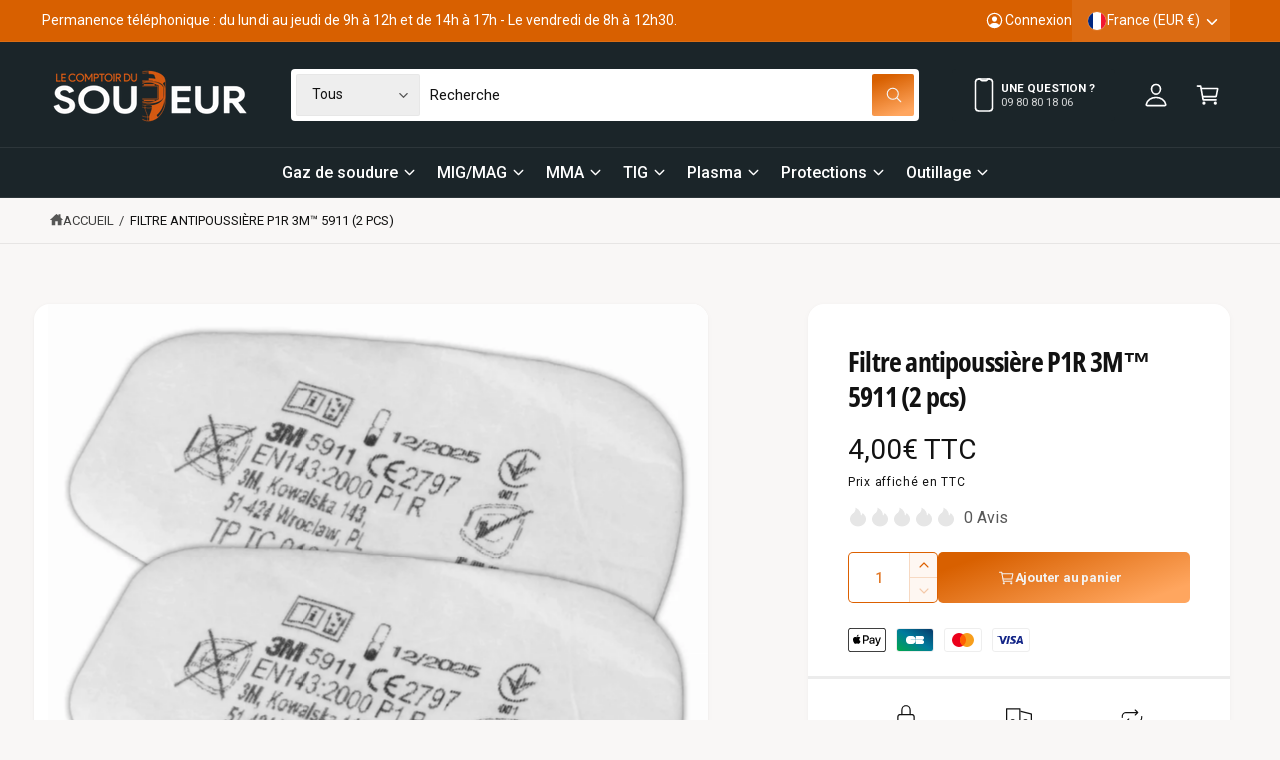

--- FILE ---
content_type: text/html; charset=utf-8
request_url: https://lecomptoirdusoudeur.com/products/filtre-antipoussiere-p1r-3m-5911-2-pcs
body_size: 50322
content:
<!doctype html>
<html class="no-js" lang="fr">
  <head>
    <meta charset="utf-8">
    <meta http-equiv="X-UA-Compatible" content="IE=edge">
    <meta name="viewport" content="width=device-width,initial-scale=1">
    <meta name="theme-color" content=""><link rel="preconnect" href="https://fonts.shopifycdn.com" crossorigin>


    
<meta name="theme:name" content="Ignite">
<meta name="theme:version" content="1.6.1">
<meta name="theme:preset" content="automotive">


    <script src="//lecomptoirdusoudeur.com/cdn/shop/t/19/assets/global.js?v=100402003853964469081765185333" defer="defer"></script><link rel="preload" href="//lecomptoirdusoudeur.com/cdn/fonts/open_sans_condensed/opensanscondensed_n7.540ad984d87539ff9a03e07d9527f1ec85e214bc.woff2" as="font" crossorigin fetchpriority="high" type="font/woff2"><script src="//lecomptoirdusoudeur.com/cdn/shop/t/19/assets/animations.js?v=55825192366330283781765185333" defer="defer"></script><script>window.performance && window.performance.mark && window.performance.mark('shopify.content_for_header.start');</script><meta id="shopify-digital-wallet" name="shopify-digital-wallet" content="/77102940507/digital_wallets/dialog">
<meta name="shopify-checkout-api-token" content="566391d0888bc75135ca61765ed829cd">
<link rel="alternate" type="application/json+oembed" href="https://lecomptoirdusoudeur.com/products/filtre-antipoussiere-p1r-3m-5911-2-pcs.oembed">
<script async="async" src="/checkouts/internal/preloads.js?locale=fr-FR"></script>
<script id="apple-pay-shop-capabilities" type="application/json">{"shopId":77102940507,"countryCode":"FR","currencyCode":"EUR","merchantCapabilities":["supports3DS"],"merchantId":"gid:\/\/shopify\/Shop\/77102940507","merchantName":"Le Comptoir du Soudeur","requiredBillingContactFields":["postalAddress","email","phone"],"requiredShippingContactFields":["postalAddress","email","phone"],"shippingType":"shipping","supportedNetworks":["visa","masterCard","maestro"],"total":{"type":"pending","label":"Le Comptoir du Soudeur","amount":"1.00"},"shopifyPaymentsEnabled":true,"supportsSubscriptions":true}</script>
<script id="shopify-features" type="application/json">{"accessToken":"566391d0888bc75135ca61765ed829cd","betas":["rich-media-storefront-analytics"],"domain":"lecomptoirdusoudeur.com","predictiveSearch":true,"shopId":77102940507,"locale":"fr"}</script>
<script>var Shopify = Shopify || {};
Shopify.shop = "d1bfc5-2.myshopify.com";
Shopify.locale = "fr";
Shopify.currency = {"active":"EUR","rate":"1.0"};
Shopify.country = "FR";
Shopify.theme = {"name":"Copie de Refonte Site Guillaume","id":190561780059,"schema_name":"Ignite","schema_version":"1.6.1","theme_store_id":3027,"role":"main"};
Shopify.theme.handle = "null";
Shopify.theme.style = {"id":null,"handle":null};
Shopify.cdnHost = "lecomptoirdusoudeur.com/cdn";
Shopify.routes = Shopify.routes || {};
Shopify.routes.root = "/";</script>
<script type="module">!function(o){(o.Shopify=o.Shopify||{}).modules=!0}(window);</script>
<script>!function(o){function n(){var o=[];function n(){o.push(Array.prototype.slice.apply(arguments))}return n.q=o,n}var t=o.Shopify=o.Shopify||{};t.loadFeatures=n(),t.autoloadFeatures=n()}(window);</script>
<script id="shop-js-analytics" type="application/json">{"pageType":"product"}</script>
<script defer="defer" async type="module" src="//lecomptoirdusoudeur.com/cdn/shopifycloud/shop-js/modules/v2/client.init-shop-cart-sync_BcDpqI9l.fr.esm.js"></script>
<script defer="defer" async type="module" src="//lecomptoirdusoudeur.com/cdn/shopifycloud/shop-js/modules/v2/chunk.common_a1Rf5Dlz.esm.js"></script>
<script defer="defer" async type="module" src="//lecomptoirdusoudeur.com/cdn/shopifycloud/shop-js/modules/v2/chunk.modal_Djra7sW9.esm.js"></script>
<script type="module">
  await import("//lecomptoirdusoudeur.com/cdn/shopifycloud/shop-js/modules/v2/client.init-shop-cart-sync_BcDpqI9l.fr.esm.js");
await import("//lecomptoirdusoudeur.com/cdn/shopifycloud/shop-js/modules/v2/chunk.common_a1Rf5Dlz.esm.js");
await import("//lecomptoirdusoudeur.com/cdn/shopifycloud/shop-js/modules/v2/chunk.modal_Djra7sW9.esm.js");

  window.Shopify.SignInWithShop?.initShopCartSync?.({"fedCMEnabled":true,"windoidEnabled":true});

</script>
<script>(function() {
  var isLoaded = false;
  function asyncLoad() {
    if (isLoaded) return;
    isLoaded = true;
    var urls = ["https:\/\/cdn.autoketing.org\/sdk-cdn\/popup-fullsize\/dist\/popup-fullsize-embed.js?t=1756385664409061582\u0026shop=d1bfc5-2.myshopify.com","https:\/\/cdn.shopify.com\/s\/files\/1\/0771\/0294\/0507\/t\/19\/assets\/yoast-active-script.js?v=1765185333\u0026shop=d1bfc5-2.myshopify.com","https:\/\/cdn.shopify.com\/s\/files\/1\/0771\/0294\/0507\/t\/19\/assets\/yoast-active-script.js?v=1765185333\u0026shop=d1bfc5-2.myshopify.com"];
    for (var i = 0; i < urls.length; i++) {
      var s = document.createElement('script');
      s.type = 'text/javascript';
      s.async = true;
      s.src = urls[i];
      var x = document.getElementsByTagName('script')[0];
      x.parentNode.insertBefore(s, x);
    }
  };
  if(window.attachEvent) {
    window.attachEvent('onload', asyncLoad);
  } else {
    window.addEventListener('load', asyncLoad, false);
  }
})();</script>
<script id="__st">var __st={"a":77102940507,"offset":3600,"reqid":"cbf4901b-ad4e-47a6-9e07-30d6a0b55c31-1769045811","pageurl":"lecomptoirdusoudeur.com\/products\/filtre-antipoussiere-p1r-3m-5911-2-pcs","u":"4895258ff722","p":"product","rtyp":"product","rid":8581939069275};</script>
<script>window.ShopifyPaypalV4VisibilityTracking = true;</script>
<script id="captcha-bootstrap">!function(){'use strict';const t='contact',e='account',n='new_comment',o=[[t,t],['blogs',n],['comments',n],[t,'customer']],c=[[e,'customer_login'],[e,'guest_login'],[e,'recover_customer_password'],[e,'create_customer']],r=t=>t.map((([t,e])=>`form[action*='/${t}']:not([data-nocaptcha='true']) input[name='form_type'][value='${e}']`)).join(','),a=t=>()=>t?[...document.querySelectorAll(t)].map((t=>t.form)):[];function s(){const t=[...o],e=r(t);return a(e)}const i='password',u='form_key',d=['recaptcha-v3-token','g-recaptcha-response','h-captcha-response',i],f=()=>{try{return window.sessionStorage}catch{return}},m='__shopify_v',_=t=>t.elements[u];function p(t,e,n=!1){try{const o=window.sessionStorage,c=JSON.parse(o.getItem(e)),{data:r}=function(t){const{data:e,action:n}=t;return t[m]||n?{data:e,action:n}:{data:t,action:n}}(c);for(const[e,n]of Object.entries(r))t.elements[e]&&(t.elements[e].value=n);n&&o.removeItem(e)}catch(o){console.error('form repopulation failed',{error:o})}}const l='form_type',E='cptcha';function T(t){t.dataset[E]=!0}const w=window,h=w.document,L='Shopify',v='ce_forms',y='captcha';let A=!1;((t,e)=>{const n=(g='f06e6c50-85a8-45c8-87d0-21a2b65856fe',I='https://cdn.shopify.com/shopifycloud/storefront-forms-hcaptcha/ce_storefront_forms_captcha_hcaptcha.v1.5.2.iife.js',D={infoText:'Protégé par hCaptcha',privacyText:'Confidentialité',termsText:'Conditions'},(t,e,n)=>{const o=w[L][v],c=o.bindForm;if(c)return c(t,g,e,D).then(n);var r;o.q.push([[t,g,e,D],n]),r=I,A||(h.body.append(Object.assign(h.createElement('script'),{id:'captcha-provider',async:!0,src:r})),A=!0)});var g,I,D;w[L]=w[L]||{},w[L][v]=w[L][v]||{},w[L][v].q=[],w[L][y]=w[L][y]||{},w[L][y].protect=function(t,e){n(t,void 0,e),T(t)},Object.freeze(w[L][y]),function(t,e,n,w,h,L){const[v,y,A,g]=function(t,e,n){const i=e?o:[],u=t?c:[],d=[...i,...u],f=r(d),m=r(i),_=r(d.filter((([t,e])=>n.includes(e))));return[a(f),a(m),a(_),s()]}(w,h,L),I=t=>{const e=t.target;return e instanceof HTMLFormElement?e:e&&e.form},D=t=>v().includes(t);t.addEventListener('submit',(t=>{const e=I(t);if(!e)return;const n=D(e)&&!e.dataset.hcaptchaBound&&!e.dataset.recaptchaBound,o=_(e),c=g().includes(e)&&(!o||!o.value);(n||c)&&t.preventDefault(),c&&!n&&(function(t){try{if(!f())return;!function(t){const e=f();if(!e)return;const n=_(t);if(!n)return;const o=n.value;o&&e.removeItem(o)}(t);const e=Array.from(Array(32),(()=>Math.random().toString(36)[2])).join('');!function(t,e){_(t)||t.append(Object.assign(document.createElement('input'),{type:'hidden',name:u})),t.elements[u].value=e}(t,e),function(t,e){const n=f();if(!n)return;const o=[...t.querySelectorAll(`input[type='${i}']`)].map((({name:t})=>t)),c=[...d,...o],r={};for(const[a,s]of new FormData(t).entries())c.includes(a)||(r[a]=s);n.setItem(e,JSON.stringify({[m]:1,action:t.action,data:r}))}(t,e)}catch(e){console.error('failed to persist form',e)}}(e),e.submit())}));const S=(t,e)=>{t&&!t.dataset[E]&&(n(t,e.some((e=>e===t))),T(t))};for(const o of['focusin','change'])t.addEventListener(o,(t=>{const e=I(t);D(e)&&S(e,y())}));const B=e.get('form_key'),M=e.get(l),P=B&&M;t.addEventListener('DOMContentLoaded',(()=>{const t=y();if(P)for(const e of t)e.elements[l].value===M&&p(e,B);[...new Set([...A(),...v().filter((t=>'true'===t.dataset.shopifyCaptcha))])].forEach((e=>S(e,t)))}))}(h,new URLSearchParams(w.location.search),n,t,e,['guest_login'])})(!0,!0)}();</script>
<script integrity="sha256-4kQ18oKyAcykRKYeNunJcIwy7WH5gtpwJnB7kiuLZ1E=" data-source-attribution="shopify.loadfeatures" defer="defer" src="//lecomptoirdusoudeur.com/cdn/shopifycloud/storefront/assets/storefront/load_feature-a0a9edcb.js" crossorigin="anonymous"></script>
<script data-source-attribution="shopify.dynamic_checkout.dynamic.init">var Shopify=Shopify||{};Shopify.PaymentButton=Shopify.PaymentButton||{isStorefrontPortableWallets:!0,init:function(){window.Shopify.PaymentButton.init=function(){};var t=document.createElement("script");t.src="https://lecomptoirdusoudeur.com/cdn/shopifycloud/portable-wallets/latest/portable-wallets.fr.js",t.type="module",document.head.appendChild(t)}};
</script>
<script data-source-attribution="shopify.dynamic_checkout.buyer_consent">
  function portableWalletsHideBuyerConsent(e){var t=document.getElementById("shopify-buyer-consent"),n=document.getElementById("shopify-subscription-policy-button");t&&n&&(t.classList.add("hidden"),t.setAttribute("aria-hidden","true"),n.removeEventListener("click",e))}function portableWalletsShowBuyerConsent(e){var t=document.getElementById("shopify-buyer-consent"),n=document.getElementById("shopify-subscription-policy-button");t&&n&&(t.classList.remove("hidden"),t.removeAttribute("aria-hidden"),n.addEventListener("click",e))}window.Shopify?.PaymentButton&&(window.Shopify.PaymentButton.hideBuyerConsent=portableWalletsHideBuyerConsent,window.Shopify.PaymentButton.showBuyerConsent=portableWalletsShowBuyerConsent);
</script>
<script data-source-attribution="shopify.dynamic_checkout.cart.bootstrap">document.addEventListener("DOMContentLoaded",(function(){function t(){return document.querySelector("shopify-accelerated-checkout-cart, shopify-accelerated-checkout")}if(t())Shopify.PaymentButton.init();else{new MutationObserver((function(e,n){t()&&(Shopify.PaymentButton.init(),n.disconnect())})).observe(document.body,{childList:!0,subtree:!0})}}));
</script>
<script id='scb4127' type='text/javascript' async='' src='https://lecomptoirdusoudeur.com/cdn/shopifycloud/privacy-banner/storefront-banner.js'></script><link id="shopify-accelerated-checkout-styles" rel="stylesheet" media="screen" href="https://lecomptoirdusoudeur.com/cdn/shopifycloud/portable-wallets/latest/accelerated-checkout-backwards-compat.css" crossorigin="anonymous">
<style id="shopify-accelerated-checkout-cart">
        #shopify-buyer-consent {
  margin-top: 1em;
  display: inline-block;
  width: 100%;
}

#shopify-buyer-consent.hidden {
  display: none;
}

#shopify-subscription-policy-button {
  background: none;
  border: none;
  padding: 0;
  text-decoration: underline;
  font-size: inherit;
  cursor: pointer;
}

#shopify-subscription-policy-button::before {
  box-shadow: none;
}

      </style>
<script id="sections-script" data-sections="header,footer" defer="defer" src="//lecomptoirdusoudeur.com/cdn/shop/t/19/compiled_assets/scripts.js?v=4838"></script>
<script>window.performance && window.performance.mark && window.performance.mark('shopify.content_for_header.end');</script>


    <style data-shopify>
      @font-face {
  font-family: "Open Sans Condensed";
  font-weight: 700;
  font-style: normal;
  font-display: fallback;
  src: url("//lecomptoirdusoudeur.com/cdn/fonts/open_sans_condensed/opensanscondensed_n7.540ad984d87539ff9a03e07d9527f1ec85e214bc.woff2") format("woff2"),
       url("//lecomptoirdusoudeur.com/cdn/fonts/open_sans_condensed/opensanscondensed_n7.0ccd6ca2773ce782c7c735ca14a677a02c206a2e.woff") format("woff");
}

        @font-face {
  font-family: "Open Sans Condensed";
  font-weight: 700;
  font-style: normal;
  font-display: fallback;
  src: url("//lecomptoirdusoudeur.com/cdn/fonts/open_sans_condensed/opensanscondensed_n7.540ad984d87539ff9a03e07d9527f1ec85e214bc.woff2") format("woff2"),
       url("//lecomptoirdusoudeur.com/cdn/fonts/open_sans_condensed/opensanscondensed_n7.0ccd6ca2773ce782c7c735ca14a677a02c206a2e.woff") format("woff");
}

        @font-face {
  font-family: "Open Sans Condensed";
  font-weight: 700;
  font-style: italic;
  font-display: fallback;
  src: url("//lecomptoirdusoudeur.com/cdn/fonts/open_sans_condensed/opensanscondensed_i7.b3af424e64a219e4d91dc9285b3e0c96b029e81e.woff2") format("woff2"),
       url("//lecomptoirdusoudeur.com/cdn/fonts/open_sans_condensed/opensanscondensed_i7.ef954f777d637a453b9ee01dc166c8ab51f5e8f0.woff") format("woff");
}

        @font-face {
  font-family: "Open Sans Condensed";
  font-weight: 700;
  font-style: italic;
  font-display: fallback;
  src: url("//lecomptoirdusoudeur.com/cdn/fonts/open_sans_condensed/opensanscondensed_i7.b3af424e64a219e4d91dc9285b3e0c96b029e81e.woff2") format("woff2"),
       url("//lecomptoirdusoudeur.com/cdn/fonts/open_sans_condensed/opensanscondensed_i7.ef954f777d637a453b9ee01dc166c8ab51f5e8f0.woff") format("woff");
}

        @font-face {
  font-family: "Open Sans Condensed";
  font-weight: 500;
  font-style: normal;
  font-display: fallback;
  src: url("//lecomptoirdusoudeur.com/cdn/fonts/open_sans_condensed/opensanscondensed_n5.e9c5a8f27137292c04f6b260120f982a1226464b.woff2") format("woff2"),
       url("//lecomptoirdusoudeur.com/cdn/fonts/open_sans_condensed/opensanscondensed_n5.5affca1fa083ad5d544aa162909214badf239e59.woff") format("woff");
}


        :root,
        .color-scheme-1 {
          --color-background: 249,247,246;
          --color-background-accent: ,,;
        
          --gradient-background: #f9f7f6;
        

        

        --color-foreground: 18,18,18;
        --color-heading: 18,18,18;
        --color-background-contrast: 198,179,170;
        --color-shadow: 0, 0, 0;
        --color-button: 18,18,18;
        --color-button-alpha: 1.0;
        
          --color-button-gradient: none;
        
        --color-button-text: 255,255,255;
        --color-secondary-button: 249,247,246;
        --color-secondary-button-text: 18,18,18;
        --color-link: 28,112,190;
        --color-caption: 18,18,18;
        --color-badge-foreground: 18,18,18;
        --color-badge-background: 249,247,246;
        --color-badge-border: 18,18,18;
        --color-accent: 220,43,255;
        --payment-terms-background-color: rgb(249 247 246);

        
          --color-heading-gradient-background: none;
          --color-heading-gradient-background-clip: border-box;
          --color-heading-gradient-fill: currentColor;
        

        
          --color-accent-gradient-background: -webkit-linear-gradient(180deg, rgba(244, 173, 116, 1), rgba(216, 96, 0, 1) 100%);
          --color-accent-gradient-background-clip: text;
          --color-accent-gradient-fill: transparent;
        
      }
      
        
        .color-scheme-2 {
          --color-background: 255,255,255;
          --color-background-accent: ,,;
        
          --gradient-background: #ffffff;
        

        

        --color-foreground: 18,18,18;
        --color-heading: 18,18,18;
        --color-background-contrast: 191,191,191;
        --color-shadow: 0, 0, 0;
        --color-button: 216,96,0;
        --color-button-alpha: 1.0;
        
        --color-button-gradient: linear-gradient(340deg, rgba(255, 166, 95, 1) 13%, rgba(216, 96, 0, 1) 86%);
        
        --color-button-text: 243,243,243;
        --color-secondary-button: 255,255,255;
        --color-secondary-button-text: 220,96,0;
        --color-link: 28,112,190;
        --color-caption: 18,18,18;
        --color-badge-foreground: 18,18,18;
        --color-badge-background: 255,255,255;
        --color-badge-border: 18,18,18;
        --color-accent: 220,43,255;
        --payment-terms-background-color: rgb(255 255 255);

        
          --color-heading-gradient-background: none;
          --color-heading-gradient-background-clip: border-box;
          --color-heading-gradient-fill: currentColor;
        

        
          --color-accent-gradient-background: -webkit-linear-gradient(275deg, rgba(244, 173, 116, 1), rgba(216, 96, 0, 1) 100%);
          --color-accent-gradient-background-clip: text;
          --color-accent-gradient-fill: transparent;
        
      }
      
        
        .color-scheme-3 {
          --color-background: 27,37,41;
          --color-background-accent: ,,;
        
          --gradient-background: #1b2529;
        

        

        --color-foreground: 255,255,255;
        --color-heading: 255,255,255;
        --color-background-contrast: 37,51,56;
        --color-shadow: 0, 0, 0;
        --color-button: 255,255,255;
        --color-button-alpha: 1.0;
        
          --color-button-gradient: none;
        
        --color-button-text: 18,18,18;
        --color-secondary-button: 27,37,41;
        --color-secondary-button-text: 255,255,255;
        --color-link: 255,255,255;
        --color-caption: 255,255,255;
        --color-badge-foreground: 255,255,255;
        --color-badge-background: 27,37,41;
        --color-badge-border: 255,255,255;
        --color-accent: 220,43,255;
        --payment-terms-background-color: rgb(27 37 41);

        
          --color-heading-gradient-background: none;
          --color-heading-gradient-background-clip: border-box;
          --color-heading-gradient-fill: currentColor;
        

        
          --color-accent-gradient-background: -webkit-linear-gradient(180deg, rgba(244, 173, 116, 1), rgba(216, 96, 0, 1) 100%);
          --color-accent-gradient-background-clip: text;
          --color-accent-gradient-fill: transparent;
        
      }
      
        
        .color-scheme-4 {
          --color-background: 140,115,236;
          --color-background-accent: ,,;
        
          --gradient-background: linear-gradient(135deg, rgba(173, 102, 238, 1) 3%, rgba(82, 218, 236, 1) 100%);
        

        

        --color-foreground: 255,255,255;
        --color-heading: 255,255,255;
        --color-background-contrast: 62,27,197;
        --color-shadow: 0, 0, 0;
        --color-button: 255,255,255;
        --color-button-alpha: 1.0;
        
          --color-button-gradient: none;
        
        --color-button-text: 36,40,51;
        --color-secondary-button: 140,115,236;
        --color-secondary-button-text: 255,255,255;
        --color-link: 255,255,255;
        --color-caption: 255,255,255;
        --color-badge-foreground: 255,255,255;
        --color-badge-background: 140,115,236;
        --color-badge-border: 255,255,255;
        --color-accent: 220,43,255;
        --payment-terms-background-color: rgb(140 115 236);

        
          --color-heading-gradient-background: none;
          --color-heading-gradient-background-clip: border-box;
          --color-heading-gradient-fill: currentColor;
        

        
          --color-accent-gradient-background: none;
          --color-accent-gradient-background-clip: border-box;
          --color-accent-gradient-fill: currentColor;
        
      }
      
        
        .color-scheme-5 {
          --color-background: 216,96,0;
          --color-background-accent: ,,;
        
          --gradient-background: #d86000;
        

        

        --color-foreground: 255,255,255;
        --color-heading: 255,255,255;
        --color-background-contrast: 89,39,0;
        --color-shadow: 0, 0, 0;
        --color-button: 255,255,255;
        --color-button-alpha: 1.0;
        
          --color-button-gradient: none;
        
        --color-button-text: 36,36,36;
        --color-secondary-button: 216,96,0;
        --color-secondary-button-text: 36,36,36;
        --color-link: 255,255,255;
        --color-caption: 255,255,255;
        --color-badge-foreground: 255,255,255;
        --color-badge-background: 216,96,0;
        --color-badge-border: 255,255,255;
        --color-accent: 220,43,255;
        --payment-terms-background-color: rgb(216 96 0);

        
          --color-heading-gradient-background: none;
          --color-heading-gradient-background-clip: border-box;
          --color-heading-gradient-fill: currentColor;
        

        
          --color-accent-gradient-background: none;
          --color-accent-gradient-background-clip: border-box;
          --color-accent-gradient-fill: currentColor;
        
      }
      
        
        .color-scheme-6 {
          --color-background: 248,248,248;
          --color-background-accent: ,,;
        
          --gradient-background: #f8f8f8;
        

        

        --color-foreground: 255,255,255;
        --color-heading: 255,255,255;
        --color-background-contrast: 184,184,184;
        --color-shadow: 0, 0, 0;
        --color-button: 18,18,18;
        --color-button-alpha: 1.0;
        
          --color-button-gradient: none;
        
        --color-button-text: 255,255,255;
        --color-secondary-button: 248,248,248;
        --color-secondary-button-text: 255,255,255;
        --color-link: 255,255,255;
        --color-caption: 255,255,255;
        --color-badge-foreground: 255,255,255;
        --color-badge-background: 248,248,248;
        --color-badge-border: 255,255,255;
        --color-accent: 220,43,255;
        --payment-terms-background-color: rgb(248 248 248);

        
          --color-heading-gradient-background: none;
          --color-heading-gradient-background-clip: border-box;
          --color-heading-gradient-fill: currentColor;
        

        
          --color-accent-gradient-background: -webkit-linear-gradient(270deg, rgba(182, 219, 252, 1) 15%, rgba(47, 133, 209, 1) 85%);
          --color-accent-gradient-background-clip: text;
          --color-accent-gradient-fill: transparent;
        
      }
      
        
        .color-scheme-7 {
          --color-background: 218,20,20;
          --color-background-accent: ,,;
        
          --gradient-background: linear-gradient(229deg, rgba(240, 69, 87, 1) 4%, rgba(221, 39, 57, 1) 100%);
        

        

        --color-foreground: 255,255,255;
        --color-heading: 255,255,255;
        --color-background-contrast: 101,9,9;
        --color-shadow: 0, 0, 0;
        --color-button: 255,255,255;
        --color-button-alpha: 1.0;
        
          --color-button-gradient: none;
        
        --color-button-text: 18,18,18;
        --color-secondary-button: 218,20,20;
        --color-secondary-button-text: 255,255,255;
        --color-link: 255,255,255;
        --color-caption: 255,255,255;
        --color-badge-foreground: 255,255,255;
        --color-badge-background: 218,20,20;
        --color-badge-border: 255,255,255;
        --color-accent: 220,43,255;
        --payment-terms-background-color: rgb(218 20 20);

        
          --color-heading-gradient-background: none;
          --color-heading-gradient-background-clip: border-box;
          --color-heading-gradient-fill: currentColor;
        

        
          --color-accent-gradient-background: none;
          --color-accent-gradient-background-clip: border-box;
          --color-accent-gradient-fill: currentColor;
        
      }
      
        
        .color-scheme-8 {
          --color-background: 27,37,41;
          --color-background-accent: ,,;
        
          --gradient-background: #1b2529;
        

        

        --color-foreground: 255,255,255;
        --color-heading: 255,255,255;
        --color-background-contrast: 37,51,56;
        --color-shadow: 0, 0, 0;
        --color-button: 216,96,0;
        --color-button-alpha: 1.0;
        
          --color-button-gradient: none;
        
        --color-button-text: 243,243,243;
        --color-secondary-button: 27,37,41;
        --color-secondary-button-text: 216,96,0;
        --color-link: 255,171,104;
        --color-caption: 255,255,255;
        --color-badge-foreground: 255,255,255;
        --color-badge-background: 27,37,41;
        --color-badge-border: 255,255,255;
        --color-accent: 220,43,255;
        --payment-terms-background-color: rgb(27 37 41);

        
          --color-heading-gradient-background: none;
          --color-heading-gradient-background-clip: border-box;
          --color-heading-gradient-fill: currentColor;
        

        
          --color-accent-gradient-background: none;
          --color-accent-gradient-background-clip: border-box;
          --color-accent-gradient-fill: currentColor;
        
      }
      
        
        .color-scheme-9 {
          --color-background: 50,61,65;
          --color-background-accent: ,,;
        
          --gradient-background: #323d41;
        

        

        --color-foreground: 255,255,255;
        --color-heading: 255,255,255;
        --color-background-contrast: 61,75,79;
        --color-shadow: 0, 0, 0;
        --color-button: 27,37,41;
        --color-button-alpha: 1.0;
        
          --color-button-gradient: none;
        
        --color-button-text: 243,243,243;
        --color-secondary-button: 50,61,65;
        --color-secondary-button-text: 245,147,69;
        --color-link: 255,171,104;
        --color-caption: 255,255,255;
        --color-badge-foreground: 255,255,255;
        --color-badge-background: 50,61,65;
        --color-badge-border: 255,255,255;
        --color-accent: 220,43,255;
        --payment-terms-background-color: rgb(50 61 65);

        
          --color-heading-gradient-background: none;
          --color-heading-gradient-background-clip: border-box;
          --color-heading-gradient-fill: currentColor;
        

        
          --color-accent-gradient-background: none;
          --color-accent-gradient-background-clip: border-box;
          --color-accent-gradient-fill: currentColor;
        
      }
      

      

      body, .color-scheme-1, .color-scheme-2, .color-scheme-3, .color-scheme-4, .color-scheme-5, .color-scheme-6, .color-scheme-7, .color-scheme-8, .color-scheme-9 {
        color: rgb(var(--color-foreground));
        background-color: rgb(var(--color-background));
      }

      :root {
        --font-body-family: "system_ui", -apple-system, 'Segoe UI', Roboto, 'Helvetica Neue', 'Noto Sans', 'Liberation Sans', Arial, sans-serif, 'Apple Color Emoji', 'Segoe UI Emoji', 'Segoe UI Symbol', 'Noto Color Emoji';
        --font-body-style: normal;
        --font-body-weight: 400;
        --font-body-weight-bold: 700;
        --font-body-letter-spacing: 0.001em;

        --font-heading-family: "Open Sans Condensed", sans-serif;
        --font-heading-style: normal;
        --font-heading-weight: 700;

        

        --font-button-font-weight: bold;
        --font-button-case: uppercase;
        --font-button-icon-offset: -0.1rem;
        --font-button-letter-spacing: -0.015em;
        --font-button-text-size: 1.3rem;

        --font-body-scale: 1.0;
        --font-heading-scale: 1.0;
        --font-heading-case: none;
        --font-heading-letter-spacing: -0.029em;

        --media-padding: px;
        --media-border-opacity: 0.0;
        --media-border-width: 0px;
        --media-radius: 16px;
        --media-shadow-opacity: 0.0;
        --media-shadow-horizontal-offset: 0px;
        --media-shadow-vertical-offset: 0px;
        --media-shadow-blur-radius: 0px;
        --media-shadow-visible: 0;

        --page-width: 136rem;
        --px-mobile: 2rem;
        --page-width-margin: 0rem;

        --product-card-image-padding: 0.8rem;
        --product-card-image-scale: 0.8;
        --product-card-corner-radius: 0.8rem;
        --product-card-text-alignment: left;
        --product-card-border-width: 0.0rem;
        --product-card-border-opacity: 0.0;
        --product-card-shadow-opacity: 0.0;
        --product-card-shadow-visible: 0;
        --product-card-shadow-horizontal-offset: 0.0rem;
        --product-card-shadow-vertical-offset: 0.0rem;
        --product-card-shadow-blur-radius: 0.0rem;
        --product-card-star-color: 245,225,33;
        --product-card-icon-width: 32px;

        --inventory-stock-low-color: 230,103,17;
        --inventory-stock-normal-color: 85,175,16;
        --inventory-stock-continue-color: 234,7,7;
        --inventory-stock-out-color: 91,91,91;

        
          --product-card-price-color: 234,7,7;
        

        

        --collection-card-image-padding: 0.0rem;
        --collection-card-corner-radius: 0.8rem;
        --collection-card-image-scale: 1.0;
        --collection-card-text-alignment: center;
        --collection-card-border-width: 0.0rem;
        --collection-card-border-opacity: 0.0;
        --collection-card-shadow-opacity: 0.0;
        --collection-card-shadow-visible: 0;
        --collection-card-shadow-horizontal-offset: 0.0rem;
        --collection-card-shadow-vertical-offset: 0.0rem;
        --collection-card-shadow-blur-radius: 0.0rem;
        --collection-card-image-background: 255,255,255,1.0;

        --blog-card-image-padding: 2.0rem;
        --blog-card-corner-radius: 0.8rem;
        --blog-card-border-width: 0.0rem;
        --blog-card-border-opacity: 0.0;
        --blog-card-shadow-opacity: 0.0;
        --blog-card-shadow-visible: 0;
        --blog-card-shadow-horizontal-offset: 0.0rem;
        --blog-card-shadow-vertical-offset: 0.0rem;
        --blog-card-shadow-blur-radius: 0.0rem;
        --blog-card-image-background: 255,255,255,1.0;

        

        --badge-text-size: 1.2rem;
        --badge-text-weight: normal;
        --badge-border-width: 1px;
        --badge-border-style: solid;

        --badge-sold-out-foreground: 255 255 255 / 1.0;
        --badge-sold-out-border: 0 0 0 / 0.0;
        --badge-sold-out-background: linear-gradient(127deg, rgba(13, 13, 13, 0.8) 11%, rgba(49, 49, 49, 0.8) 78%);
        
        --badge-custom-foreground: 255 255 255 / 1.0;
        --badge-custom-border: 0 0 0 / 0.0;
        --badge-custom-background: linear-gradient(145deg, rgba(42, 156, 44, 1) 20%, rgba(42, 156, 44, 0.76) 82%);
        
        
        --badge-preorder-foreground: 21 118 49 / 1.0;
        --badge-preorder-border: 255 255 255 / 1.0;
        --badge-preorder-background: linear-gradient(137deg, rgba(234, 234, 234, 0.62), rgba(241, 241, 241, 0.27) 100%);
        
        
        --badge-bulk-foreground: 7 75 124 / 1.0;
        --badge-bulk-border: 209 224 241 / 1.0;
        --badge-bulk-background: #ECF5FC;
        
        
        --badge-new-foreground: 255 255 255 / 1.0;
        --badge-new-border: 0 0 0 / 0.0;
        --badge-new-background: linear-gradient(129deg, rgba(33, 119, 179, 0.8), rgba(61, 157, 222, 0.8) 100%);
        
        
        --badge-sale-foreground: 255 255 255 / 1.0;
        --badge-sale-border: 0 0 0 / 0.0;
        --badge-sale-background: linear-gradient(144deg, rgba(244, 43, 65, 0.8), rgba(218, 50, 67, 0.8) 97%, rgba(247, 23, 23, 0.8) 97.482%);
        

        --popup-border-width: 1px;
        --popup-border-opacity: 0.08;
        --popup-corner-radius: 4px;
        --promo-corner-radius: 6px;
        --popup-shadow-opacity: 0.15;
        --popup-shadow-horizontal-offset: 0px;
        --popup-shadow-vertical-offset: 0px;
        --popup-shadow-blur-radius: 5px;

        --drawer-border-width: 1px;
        --drawer-border-opacity: 0.1;
        --drawer-shadow-opacity: 0.0;
        --drawer-shadow-horizontal-offset: 0px;
        --drawer-shadow-vertical-offset: 4px;
        --drawer-shadow-blur-radius: 5px;

        --grid-desktop-vertical-spacing: 16px;
        --grid-desktop-horizontal-spacing: 16px;
        --grid-desktop-horizontal-spacing-initial: 16px;
        --grid-mobile-vertical-spacing: calc(var(--px-mobile) * 0.8);
        --grid-mobile-horizontal-spacing: calc(var(--px-mobile) * 0.8);

        --text-boxes-radius: 16px;
        --text-boxes-border-opacity: 0.0;
        --text-boxes-border-width: 0px;
        --text-boxes-shadow-opacity: 0.0;
        --text-boxes-shadow-visible: 0;
        --text-boxes-shadow-horizontal-offset: 0px;
        --text-boxes-shadow-vertical-offset: 0px;
        --text-boxes-shadow-blur-radius: 0px;

        --buttons-radius: 4px;
        --buttons-radius-outset: 5px;
        --buttons-border-width: 1px;
        --buttons-border-opacity: 1.0;
        --buttons-shadow-opacity: 0.0;
        --buttons-shadow-visible: 0;
        --buttons-shadow-horizontal-offset: 0px;
        --buttons-shadow-vertical-offset: 0px;
        --buttons-shadow-blur-radius: 0px;
        --buttons-border-offset: 0.3px;

        --inputs-radius: 4px;
        --inputs-border-width: 1px;
        --inputs-border-opacity: 0.35;
        --inputs-shadow-opacity: 0.0;
        --inputs-shadow-horizontal-offset: 0px;
        --inputs-margin-offset: 0px;
        --inputs-shadow-vertical-offset: 0px;
        --inputs-shadow-blur-radius: 0px;
        --inputs-radius-outset: 5px;

        --variant-pills-radius: 4px;
        --variant-pills-border-width: 1px;
        --variant-pills-border-opacity: 0.35;
        --variant-pills-shadow-opacity: 0.0;
        --variant-pills-shadow-horizontal-offset: 0px;
        --variant-pills-shadow-vertical-offset: 0px;
        --variant-pills-shadow-blur-radius: 0px;

        --color-overlay: #050505;

        
        --spacing-section: 42px;

        --breadcrumb-padding: 1.3rem;
        --panel-corner-radius: 6px;
        --controls-corner-radius: 40px;
        --pagination-border-width: 0.1rem;
        --swatch-input--border-radius: 50%;
        --spacer-thickness: 3px;
        --easter-egg-let-it-snow: url(//lecomptoirdusoudeur.com/cdn/shop/t/19/assets/snow.webp?v=160252599929562084641765185333);
      }

      *,
      *::before,
      *::after {
        box-sizing: inherit;
        -webkit-font-smoothing: antialiased;
      }

      html {
        box-sizing: border-box;
        font-size: calc(var(--font-body-scale) * 62.5%);
        height: 100%;
        -moz-osx-font-smoothing: grayscale;
        -webkit-text-size-adjust: 100%;
      }

      body {
        min-height: 100%;
        margin: 0;
        font-size: 1.5rem;
        overflow-wrap: break-word;
        word-break: break-word;
        letter-spacing: var(--font-body-letter-spacing);
        line-height: calc(1 + 0.8 / var(--font-body-scale));
        font-family: var(--font-body-family);
        font-style: var(--font-body-style);
        font-weight: var(--font-body-weight);
        overflow-x: hidden;
        padding-right: var(--temp-scrollbar-width, 0px);
      }

      .page-is-loading .hidden-during-load {
        visibility: hidden;
      }

      @media screen and (min-width: 750px) {
        :root {
          --spacing-section: 60px;
        }

        body {
          font-size: 1.55rem;
        }
      }

      @media screen and (min-width: 1100px) {
        body {
          font-size: 1.6rem;
        }
      }
    </style>

    <link href="//lecomptoirdusoudeur.com/cdn/shop/t/19/assets/base.css?v=102537176132796211961765185333" rel="stylesheet" type="text/css" media="all" />
<link rel="stylesheet" href="//lecomptoirdusoudeur.com/cdn/shop/t/19/assets/standard.css?v=170438065224350992861765185333" media="print" onload="this.media='all'"><link rel="stylesheet" href="//lecomptoirdusoudeur.com/cdn/shop/t/19/assets/component-localization-form.css?v=101650471647298586981765185333" media="print" onload="this.media='all'">
      <lazy-script data-watch-element="localization-form" src="//lecomptoirdusoudeur.com/cdn/shop/t/19/assets/localization-form.js?v=3303190827493513921765185333" defer="defer"></lazy-script><link rel="stylesheet" href="//lecomptoirdusoudeur.com/cdn/shop/t/19/assets/component-predictive-search.css?v=107370558468580783291765185333" media="print" onload="this.media='all'"><script>
      document.documentElement.className = document.documentElement.className.replace('no-js', 'js');
      if (Shopify.designMode) {
        document.documentElement.classList.add('shopify-design-mode');
      }

      // Hide JS-hidden elements
      let closedElements = JSON.parse(localStorage.getItem('theme-closed-elements'));
      if (closedElements) {
        let style = document.createElement('style');
        document.head.appendChild(style);

        closedElements.forEach(id => {
          if (id) {
            style.sheet.insertRule(`#${id} { display: none; }`, style.sheet.cssRules.length);
          }
        });
      }
    </script>

    <lazy-script data-watch-element="product-card,.section-product-compare,.section-recently-viewed,product-form,variant-selects" src="//lecomptoirdusoudeur.com/cdn/shop/t/19/assets/product-form.js?v=32239286139039718521765185333" defer="defer"></lazy-script><link rel="stylesheet" href="//lecomptoirdusoudeur.com/cdn/shop/t/19/assets/component-popup.css?v=112468078596496697641765185333" media="print" onload="this.media='all'">
        <link rel="stylesheet" href="//lecomptoirdusoudeur.com/cdn/shop/t/19/assets/quick-add.css?v=65282701207772453551765185333" media="print" onload="this.media='all'"><lazy-script data-watch-element="product-card,.section-product-compare,.section-recently-viewed" src="//lecomptoirdusoudeur.com/cdn/shop/t/19/assets/quick-add.js?v=65947408126051073901765185333" defer="defer"></lazy-script><!-- BEGIN app block: shopify://apps/yoast-seo/blocks/metatags/7c777011-bc88-4743-a24e-64336e1e5b46 -->
<!-- This site is optimized with Yoast SEO for Shopify -->
<title>Matériel de soudage en ligne - Accessoires et consommables</title>
<meta name="description" content="Explorez notre boutique de matériel de soudage en ligne, alliant qualité et performance. Priorisez la sécurité en soudage avec nos équipements certifiés et nos conseils d'experts." />
<link rel="canonical" href="https://lecomptoirdusoudeur.com/products/filtre-antipoussiere-p1r-3m-5911-2-pcs" />
<meta name="robots" content="index, follow, max-image-preview:large, max-snippet:-1, max-video-preview:-1" />
<meta property="og:site_name" content="Le Comptoir du Soudeur" />
<meta property="og:url" content="https://lecomptoirdusoudeur.com/products/filtre-antipoussiere-p1r-3m-5911-2-pcs" />
<meta property="og:locale" content="fr_FR" />
<meta property="og:type" content="product" />
<meta property="og:title" content="Matériel de soudage en ligne - Accessoires et consommables" />
<meta property="og:description" content="Explorez notre boutique de matériel de soudage en ligne, alliant qualité et performance. Priorisez la sécurité en soudage avec nos équipements certifiés et nos conseils d'experts." />
<meta property="og:image" content="https://lecomptoirdusoudeur.com/cdn/shop/files/weld-default-title-filtre-antipoussiere-p1r-3m-5911-2-pcs-52022827286875.jpg?v=1707058427" />
<meta property="og:image:height" content="2047" />
<meta property="og:image:width" content="2047" />
<meta property="og:availability" content="backorder" />
<meta property="product:availability" content="available for order" />
<meta property="product:condition" content="new" />
<meta property="product:price:amount" content="4.0" />
<meta property="product:price:currency" content="EUR" />
<meta property="product:retailer_item_id" content="LAK.750" />
<meta name="twitter:card" content="summary_large_image" />
<script type="application/ld+json" id="yoast-schema-graph">
{
  "@context": "https://schema.org",
  "@graph": [
    {
      "@type": "Organization",
      "@id": "https://lecomptoirdusoudeur.com/#/schema/organization/1",
      "url": "https://lecomptoirdusoudeur.com",
      "name": "Le Comptoir du Soudeur",
      "alternateName": "Le Comptoir du Soudeur",
      "logo": {
        "@id": "https://lecomptoirdusoudeur.com/#/schema/ImageObject/44292300276059"
      },
      "image": [
        {
          "@id": "https://lecomptoirdusoudeur.com/#/schema/ImageObject/44292300276059"
        }
      ],
      "hasMerchantReturnPolicy": {
        "@type": "MerchantReturnPolicy",
        "merchantReturnLink": "https://lecomptoirdusoudeur.com/policies/refund-policy"
      },
      "sameAs": ["https:\/\/www.facebook.com\/comptoirdusoudeur\/"]
    },
    {
      "@type": "ImageObject",
      "@id": "https://lecomptoirdusoudeur.com/#/schema/ImageObject/44292300276059",
      "width": 300,
      "height": 86,
      "url": "https:\/\/lecomptoirdusoudeur.com\/cdn\/shop\/files\/l-atelier-du-soudeur-logo-1527865320_05f5b4ee-6b0c-491c-b840-598fb316d0de.png?v=1692093948",
      "contentUrl": "https:\/\/lecomptoirdusoudeur.com\/cdn\/shop\/files\/l-atelier-du-soudeur-logo-1527865320_05f5b4ee-6b0c-491c-b840-598fb316d0de.png?v=1692093948"
    },
    {
      "@type": "WebSite",
      "@id": "https://lecomptoirdusoudeur.com/#/schema/website/1",
      "url": "https://lecomptoirdusoudeur.com",
      "name": "Le Comptoir du Soudeur",
      "alternateName": "Le Comptoir du Soudeur",
      "potentialAction": {
        "@type": "SearchAction",
        "target": "https://lecomptoirdusoudeur.com/search?q={search_term_string}",
        "query-input": "required name=search_term_string"
      },
      "publisher": {
        "@id": "https://lecomptoirdusoudeur.com/#/schema/organization/1"
      },
      "inLanguage": "fr"
    },
    {
      "@type": "ItemPage",
      "@id": "https:\/\/lecomptoirdusoudeur.com\/products\/filtre-antipoussiere-p1r-3m-5911-2-pcs",
      "name": "Matériel de soudage en ligne - Accessoires et consommables",
      "description": "Explorez notre boutique de matériel de soudage en ligne, alliant qualité et performance. Priorisez la sécurité en soudage avec nos équipements certifiés et nos conseils d'experts.",
      "datePublished": "2025-12-27T17:30:34+01:00",
      "breadcrumb": {
        "@id": "https:\/\/lecomptoirdusoudeur.com\/products\/filtre-antipoussiere-p1r-3m-5911-2-pcs\/#\/schema\/breadcrumb"
      },
      "primaryImageOfPage": {
        "@id": "https://lecomptoirdusoudeur.com/#/schema/ImageObject/46356241809755"
      },
      "image": [{
        "@id": "https://lecomptoirdusoudeur.com/#/schema/ImageObject/46356241809755"
      }],
      "isPartOf": {
        "@id": "https://lecomptoirdusoudeur.com/#/schema/website/1"
      },
      "url": "https:\/\/lecomptoirdusoudeur.com\/products\/filtre-antipoussiere-p1r-3m-5911-2-pcs"
    },
    {
      "@type": "ImageObject",
      "@id": "https://lecomptoirdusoudeur.com/#/schema/ImageObject/46356241809755",
      "caption": "Filtre antipoussière P1R 3M™ 5911 (2 pcs) - Le Comptoir du Soudeur",
      "inLanguage": "fr",
      "width": 2047,
      "height": 2047,
      "url": "https:\/\/lecomptoirdusoudeur.com\/cdn\/shop\/files\/weld-default-title-filtre-antipoussiere-p1r-3m-5911-2-pcs-52022827286875.jpg?v=1707058427",
      "contentUrl": "https:\/\/lecomptoirdusoudeur.com\/cdn\/shop\/files\/weld-default-title-filtre-antipoussiere-p1r-3m-5911-2-pcs-52022827286875.jpg?v=1707058427"
    },
    {
      "@type": "ProductGroup",
      "@id": "https:\/\/lecomptoirdusoudeur.com\/products\/filtre-antipoussiere-p1r-3m-5911-2-pcs\/#\/schema\/Product",
      "brand": [{
        "@type": "Brand",
        "name": "WELD"
      }],
      "mainEntityOfPage": {
        "@id": "https:\/\/lecomptoirdusoudeur.com\/products\/filtre-antipoussiere-p1r-3m-5911-2-pcs"
      },
      "name": "Filtre antipoussière P1R 3M™ 5911 (2 pcs)",
      "description": "Explorez notre boutique de matériel de soudage en ligne, alliant qualité et performance. Priorisez la sécurité en soudage avec nos équipements certifiés et nos conseils d'experts.",
      "image": [{
        "@id": "https://lecomptoirdusoudeur.com/#/schema/ImageObject/46356241809755"
      }],
      "productGroupID": "8581939069275",
      "hasVariant": [
        {
          "@type": "Product",
          "@id": "https://lecomptoirdusoudeur.com/#/schema/Product/47148741919067",
          "name": "Filtre antipoussière P1R 3M™ 5911 (2 pcs)",
          "sku": "LAK.750",
          "gtin": "3700784882188",
          "image": [{
            "@id": "https://lecomptoirdusoudeur.com/#/schema/ImageObject/46356241809755"
          }],
          "offers": {
            "@type": "Offer",
            "@id": "https://lecomptoirdusoudeur.com/#/schema/Offer/47148741919067",
            "availability": "https://schema.org/BackOrder",
            "priceSpecification": {
              "@type": "UnitPriceSpecification",
              "valueAddedTaxIncluded": true,
              "price": 4.0,
              "priceCurrency": "EUR"
            },
            "seller": {
              "@id": "https://lecomptoirdusoudeur.com/#/schema/organization/1"
            },
            "url": "https:\/\/lecomptoirdusoudeur.com\/products\/filtre-antipoussiere-p1r-3m-5911-2-pcs",
            "checkoutPageURLTemplate": "https:\/\/lecomptoirdusoudeur.com\/cart\/add?id=47148741919067\u0026quantity=1"
          }
        }
      ],
      "url": "https:\/\/lecomptoirdusoudeur.com\/products\/filtre-antipoussiere-p1r-3m-5911-2-pcs"
    },
    {
      "@type": "BreadcrumbList",
      "@id": "https:\/\/lecomptoirdusoudeur.com\/products\/filtre-antipoussiere-p1r-3m-5911-2-pcs\/#\/schema\/breadcrumb",
      "itemListElement": [
        {
          "@type": "ListItem",
          "name": "Le Comptoir du Soudeur",
          "item": "https:\/\/lecomptoirdusoudeur.com",
          "position": 1
        },
        {
          "@type": "ListItem",
          "name": "Filtre antipoussière P1R 3M™ 5911 (2 pcs)",
          "position": 2
        }
      ]
    }

  ]}
</script>
<!--/ Yoast SEO -->
<!-- END app block --><!-- BEGIN app block: shopify://apps/simprosys-google-shopping-feed/blocks/core_settings_block/1f0b859e-9fa6-4007-97e8-4513aff5ff3b --><!-- BEGIN: GSF App Core Tags & Scripts by Simprosys Google Shopping Feed -->









<!-- END: GSF App Core Tags & Scripts by Simprosys Google Shopping Feed -->
<!-- END app block --><link href="https://monorail-edge.shopifysvc.com" rel="dns-prefetch">
<script>(function(){if ("sendBeacon" in navigator && "performance" in window) {try {var session_token_from_headers = performance.getEntriesByType('navigation')[0].serverTiming.find(x => x.name == '_s').description;} catch {var session_token_from_headers = undefined;}var session_cookie_matches = document.cookie.match(/_shopify_s=([^;]*)/);var session_token_from_cookie = session_cookie_matches && session_cookie_matches.length === 2 ? session_cookie_matches[1] : "";var session_token = session_token_from_headers || session_token_from_cookie || "";function handle_abandonment_event(e) {var entries = performance.getEntries().filter(function(entry) {return /monorail-edge.shopifysvc.com/.test(entry.name);});if (!window.abandonment_tracked && entries.length === 0) {window.abandonment_tracked = true;var currentMs = Date.now();var navigation_start = performance.timing.navigationStart;var payload = {shop_id: 77102940507,url: window.location.href,navigation_start,duration: currentMs - navigation_start,session_token,page_type: "product"};window.navigator.sendBeacon("https://monorail-edge.shopifysvc.com/v1/produce", JSON.stringify({schema_id: "online_store_buyer_site_abandonment/1.1",payload: payload,metadata: {event_created_at_ms: currentMs,event_sent_at_ms: currentMs}}));}}window.addEventListener('pagehide', handle_abandonment_event);}}());</script>
<script id="web-pixels-manager-setup">(function e(e,d,r,n,o){if(void 0===o&&(o={}),!Boolean(null===(a=null===(i=window.Shopify)||void 0===i?void 0:i.analytics)||void 0===a?void 0:a.replayQueue)){var i,a;window.Shopify=window.Shopify||{};var t=window.Shopify;t.analytics=t.analytics||{};var s=t.analytics;s.replayQueue=[],s.publish=function(e,d,r){return s.replayQueue.push([e,d,r]),!0};try{self.performance.mark("wpm:start")}catch(e){}var l=function(){var e={modern:/Edge?\/(1{2}[4-9]|1[2-9]\d|[2-9]\d{2}|\d{4,})\.\d+(\.\d+|)|Firefox\/(1{2}[4-9]|1[2-9]\d|[2-9]\d{2}|\d{4,})\.\d+(\.\d+|)|Chrom(ium|e)\/(9{2}|\d{3,})\.\d+(\.\d+|)|(Maci|X1{2}).+ Version\/(15\.\d+|(1[6-9]|[2-9]\d|\d{3,})\.\d+)([,.]\d+|)( \(\w+\)|)( Mobile\/\w+|) Safari\/|Chrome.+OPR\/(9{2}|\d{3,})\.\d+\.\d+|(CPU[ +]OS|iPhone[ +]OS|CPU[ +]iPhone|CPU IPhone OS|CPU iPad OS)[ +]+(15[._]\d+|(1[6-9]|[2-9]\d|\d{3,})[._]\d+)([._]\d+|)|Android:?[ /-](13[3-9]|1[4-9]\d|[2-9]\d{2}|\d{4,})(\.\d+|)(\.\d+|)|Android.+Firefox\/(13[5-9]|1[4-9]\d|[2-9]\d{2}|\d{4,})\.\d+(\.\d+|)|Android.+Chrom(ium|e)\/(13[3-9]|1[4-9]\d|[2-9]\d{2}|\d{4,})\.\d+(\.\d+|)|SamsungBrowser\/([2-9]\d|\d{3,})\.\d+/,legacy:/Edge?\/(1[6-9]|[2-9]\d|\d{3,})\.\d+(\.\d+|)|Firefox\/(5[4-9]|[6-9]\d|\d{3,})\.\d+(\.\d+|)|Chrom(ium|e)\/(5[1-9]|[6-9]\d|\d{3,})\.\d+(\.\d+|)([\d.]+$|.*Safari\/(?![\d.]+ Edge\/[\d.]+$))|(Maci|X1{2}).+ Version\/(10\.\d+|(1[1-9]|[2-9]\d|\d{3,})\.\d+)([,.]\d+|)( \(\w+\)|)( Mobile\/\w+|) Safari\/|Chrome.+OPR\/(3[89]|[4-9]\d|\d{3,})\.\d+\.\d+|(CPU[ +]OS|iPhone[ +]OS|CPU[ +]iPhone|CPU IPhone OS|CPU iPad OS)[ +]+(10[._]\d+|(1[1-9]|[2-9]\d|\d{3,})[._]\d+)([._]\d+|)|Android:?[ /-](13[3-9]|1[4-9]\d|[2-9]\d{2}|\d{4,})(\.\d+|)(\.\d+|)|Mobile Safari.+OPR\/([89]\d|\d{3,})\.\d+\.\d+|Android.+Firefox\/(13[5-9]|1[4-9]\d|[2-9]\d{2}|\d{4,})\.\d+(\.\d+|)|Android.+Chrom(ium|e)\/(13[3-9]|1[4-9]\d|[2-9]\d{2}|\d{4,})\.\d+(\.\d+|)|Android.+(UC? ?Browser|UCWEB|U3)[ /]?(15\.([5-9]|\d{2,})|(1[6-9]|[2-9]\d|\d{3,})\.\d+)\.\d+|SamsungBrowser\/(5\.\d+|([6-9]|\d{2,})\.\d+)|Android.+MQ{2}Browser\/(14(\.(9|\d{2,})|)|(1[5-9]|[2-9]\d|\d{3,})(\.\d+|))(\.\d+|)|K[Aa][Ii]OS\/(3\.\d+|([4-9]|\d{2,})\.\d+)(\.\d+|)/},d=e.modern,r=e.legacy,n=navigator.userAgent;return n.match(d)?"modern":n.match(r)?"legacy":"unknown"}(),u="modern"===l?"modern":"legacy",c=(null!=n?n:{modern:"",legacy:""})[u],f=function(e){return[e.baseUrl,"/wpm","/b",e.hashVersion,"modern"===e.buildTarget?"m":"l",".js"].join("")}({baseUrl:d,hashVersion:r,buildTarget:u}),m=function(e){var d=e.version,r=e.bundleTarget,n=e.surface,o=e.pageUrl,i=e.monorailEndpoint;return{emit:function(e){var a=e.status,t=e.errorMsg,s=(new Date).getTime(),l=JSON.stringify({metadata:{event_sent_at_ms:s},events:[{schema_id:"web_pixels_manager_load/3.1",payload:{version:d,bundle_target:r,page_url:o,status:a,surface:n,error_msg:t},metadata:{event_created_at_ms:s}}]});if(!i)return console&&console.warn&&console.warn("[Web Pixels Manager] No Monorail endpoint provided, skipping logging."),!1;try{return self.navigator.sendBeacon.bind(self.navigator)(i,l)}catch(e){}var u=new XMLHttpRequest;try{return u.open("POST",i,!0),u.setRequestHeader("Content-Type","text/plain"),u.send(l),!0}catch(e){return console&&console.warn&&console.warn("[Web Pixels Manager] Got an unhandled error while logging to Monorail."),!1}}}}({version:r,bundleTarget:l,surface:e.surface,pageUrl:self.location.href,monorailEndpoint:e.monorailEndpoint});try{o.browserTarget=l,function(e){var d=e.src,r=e.async,n=void 0===r||r,o=e.onload,i=e.onerror,a=e.sri,t=e.scriptDataAttributes,s=void 0===t?{}:t,l=document.createElement("script"),u=document.querySelector("head"),c=document.querySelector("body");if(l.async=n,l.src=d,a&&(l.integrity=a,l.crossOrigin="anonymous"),s)for(var f in s)if(Object.prototype.hasOwnProperty.call(s,f))try{l.dataset[f]=s[f]}catch(e){}if(o&&l.addEventListener("load",o),i&&l.addEventListener("error",i),u)u.appendChild(l);else{if(!c)throw new Error("Did not find a head or body element to append the script");c.appendChild(l)}}({src:f,async:!0,onload:function(){if(!function(){var e,d;return Boolean(null===(d=null===(e=window.Shopify)||void 0===e?void 0:e.analytics)||void 0===d?void 0:d.initialized)}()){var d=window.webPixelsManager.init(e)||void 0;if(d){var r=window.Shopify.analytics;r.replayQueue.forEach((function(e){var r=e[0],n=e[1],o=e[2];d.publishCustomEvent(r,n,o)})),r.replayQueue=[],r.publish=d.publishCustomEvent,r.visitor=d.visitor,r.initialized=!0}}},onerror:function(){return m.emit({status:"failed",errorMsg:"".concat(f," has failed to load")})},sri:function(e){var d=/^sha384-[A-Za-z0-9+/=]+$/;return"string"==typeof e&&d.test(e)}(c)?c:"",scriptDataAttributes:o}),m.emit({status:"loading"})}catch(e){m.emit({status:"failed",errorMsg:(null==e?void 0:e.message)||"Unknown error"})}}})({shopId: 77102940507,storefrontBaseUrl: "https://lecomptoirdusoudeur.com",extensionsBaseUrl: "https://extensions.shopifycdn.com/cdn/shopifycloud/web-pixels-manager",monorailEndpoint: "https://monorail-edge.shopifysvc.com/unstable/produce_batch",surface: "storefront-renderer",enabledBetaFlags: ["2dca8a86"],webPixelsConfigList: [{"id":"3197141339","configuration":"{\"shopId\": \"77102940507\", \"domain\": \"https:\/\/api.trustoo.io\/\"}","eventPayloadVersion":"v1","runtimeContext":"STRICT","scriptVersion":"ba09fa9fe3be54bc43d59b10cafc99bb","type":"APP","apiClientId":6212459,"privacyPurposes":["ANALYTICS","SALE_OF_DATA"],"dataSharingAdjustments":{"protectedCustomerApprovalScopes":["read_customer_address","read_customer_email","read_customer_name","read_customer_personal_data","read_customer_phone"]}},{"id":"2897314139","configuration":"{\"accountID\":\"d1bfc5-2\"}","eventPayloadVersion":"v1","runtimeContext":"STRICT","scriptVersion":"5503eca56790d6863e31590c8c364ee3","type":"APP","apiClientId":12388204545,"privacyPurposes":["ANALYTICS","MARKETING","SALE_OF_DATA"],"dataSharingAdjustments":{"protectedCustomerApprovalScopes":["read_customer_email","read_customer_name","read_customer_personal_data","read_customer_phone"]}},{"id":"2863399259","configuration":"{\"account_ID\":\"734049\",\"google_analytics_tracking_tag\":\"1\",\"measurement_id\":\"2\",\"api_secret\":\"3\",\"shop_settings\":\"{\\\"custom_pixel_script\\\":\\\"https:\\\\\\\/\\\\\\\/storage.googleapis.com\\\\\\\/gsf-scripts\\\\\\\/custom-pixels\\\\\\\/d1bfc5-2.js\\\"}\"}","eventPayloadVersion":"v1","runtimeContext":"LAX","scriptVersion":"c6b888297782ed4a1cba19cda43d6625","type":"APP","apiClientId":1558137,"privacyPurposes":[],"dataSharingAdjustments":{"protectedCustomerApprovalScopes":["read_customer_address","read_customer_email","read_customer_name","read_customer_personal_data","read_customer_phone"]}},{"id":"216858971","eventPayloadVersion":"1","runtimeContext":"LAX","scriptVersion":"1","type":"CUSTOM","privacyPurposes":["SALE_OF_DATA"],"name":"Symprosis"},{"id":"shopify-app-pixel","configuration":"{}","eventPayloadVersion":"v1","runtimeContext":"STRICT","scriptVersion":"0450","apiClientId":"shopify-pixel","type":"APP","privacyPurposes":["ANALYTICS","MARKETING"]},{"id":"shopify-custom-pixel","eventPayloadVersion":"v1","runtimeContext":"LAX","scriptVersion":"0450","apiClientId":"shopify-pixel","type":"CUSTOM","privacyPurposes":["ANALYTICS","MARKETING"]}],isMerchantRequest: false,initData: {"shop":{"name":"Le Comptoir du Soudeur","paymentSettings":{"currencyCode":"EUR"},"myshopifyDomain":"d1bfc5-2.myshopify.com","countryCode":"FR","storefrontUrl":"https:\/\/lecomptoirdusoudeur.com"},"customer":null,"cart":null,"checkout":null,"productVariants":[{"price":{"amount":4.0,"currencyCode":"EUR"},"product":{"title":"Filtre antipoussière P1R 3M™ 5911 (2 pcs)","vendor":"WELD","id":"8581939069275","untranslatedTitle":"Filtre antipoussière P1R 3M™ 5911 (2 pcs)","url":"\/products\/filtre-antipoussiere-p1r-3m-5911-2-pcs","type":""},"id":"47148741919067","image":{"src":"\/\/lecomptoirdusoudeur.com\/cdn\/shop\/files\/weld-default-title-filtre-antipoussiere-p1r-3m-5911-2-pcs-52022827286875.jpg?v=1707058427"},"sku":"LAK.750","title":"Default Title","untranslatedTitle":"Default Title"}],"purchasingCompany":null},},"https://lecomptoirdusoudeur.com/cdn","fcfee988w5aeb613cpc8e4bc33m6693e112",{"modern":"","legacy":""},{"shopId":"77102940507","storefrontBaseUrl":"https:\/\/lecomptoirdusoudeur.com","extensionBaseUrl":"https:\/\/extensions.shopifycdn.com\/cdn\/shopifycloud\/web-pixels-manager","surface":"storefront-renderer","enabledBetaFlags":"[\"2dca8a86\"]","isMerchantRequest":"false","hashVersion":"fcfee988w5aeb613cpc8e4bc33m6693e112","publish":"custom","events":"[[\"page_viewed\",{}],[\"product_viewed\",{\"productVariant\":{\"price\":{\"amount\":4.0,\"currencyCode\":\"EUR\"},\"product\":{\"title\":\"Filtre antipoussière P1R 3M™ 5911 (2 pcs)\",\"vendor\":\"WELD\",\"id\":\"8581939069275\",\"untranslatedTitle\":\"Filtre antipoussière P1R 3M™ 5911 (2 pcs)\",\"url\":\"\/products\/filtre-antipoussiere-p1r-3m-5911-2-pcs\",\"type\":\"\"},\"id\":\"47148741919067\",\"image\":{\"src\":\"\/\/lecomptoirdusoudeur.com\/cdn\/shop\/files\/weld-default-title-filtre-antipoussiere-p1r-3m-5911-2-pcs-52022827286875.jpg?v=1707058427\"},\"sku\":\"LAK.750\",\"title\":\"Default Title\",\"untranslatedTitle\":\"Default Title\"}}]]"});</script><script>
  window.ShopifyAnalytics = window.ShopifyAnalytics || {};
  window.ShopifyAnalytics.meta = window.ShopifyAnalytics.meta || {};
  window.ShopifyAnalytics.meta.currency = 'EUR';
  var meta = {"product":{"id":8581939069275,"gid":"gid:\/\/shopify\/Product\/8581939069275","vendor":"WELD","type":"","handle":"filtre-antipoussiere-p1r-3m-5911-2-pcs","variants":[{"id":47148741919067,"price":400,"name":"Filtre antipoussière P1R 3M™ 5911 (2 pcs)","public_title":null,"sku":"LAK.750"}],"remote":false},"page":{"pageType":"product","resourceType":"product","resourceId":8581939069275,"requestId":"cbf4901b-ad4e-47a6-9e07-30d6a0b55c31-1769045811"}};
  for (var attr in meta) {
    window.ShopifyAnalytics.meta[attr] = meta[attr];
  }
</script>
<script class="analytics">
  (function () {
    var customDocumentWrite = function(content) {
      var jquery = null;

      if (window.jQuery) {
        jquery = window.jQuery;
      } else if (window.Checkout && window.Checkout.$) {
        jquery = window.Checkout.$;
      }

      if (jquery) {
        jquery('body').append(content);
      }
    };

    var hasLoggedConversion = function(token) {
      if (token) {
        return document.cookie.indexOf('loggedConversion=' + token) !== -1;
      }
      return false;
    }

    var setCookieIfConversion = function(token) {
      if (token) {
        var twoMonthsFromNow = new Date(Date.now());
        twoMonthsFromNow.setMonth(twoMonthsFromNow.getMonth() + 2);

        document.cookie = 'loggedConversion=' + token + '; expires=' + twoMonthsFromNow;
      }
    }

    var trekkie = window.ShopifyAnalytics.lib = window.trekkie = window.trekkie || [];
    if (trekkie.integrations) {
      return;
    }
    trekkie.methods = [
      'identify',
      'page',
      'ready',
      'track',
      'trackForm',
      'trackLink'
    ];
    trekkie.factory = function(method) {
      return function() {
        var args = Array.prototype.slice.call(arguments);
        args.unshift(method);
        trekkie.push(args);
        return trekkie;
      };
    };
    for (var i = 0; i < trekkie.methods.length; i++) {
      var key = trekkie.methods[i];
      trekkie[key] = trekkie.factory(key);
    }
    trekkie.load = function(config) {
      trekkie.config = config || {};
      trekkie.config.initialDocumentCookie = document.cookie;
      var first = document.getElementsByTagName('script')[0];
      var script = document.createElement('script');
      script.type = 'text/javascript';
      script.onerror = function(e) {
        var scriptFallback = document.createElement('script');
        scriptFallback.type = 'text/javascript';
        scriptFallback.onerror = function(error) {
                var Monorail = {
      produce: function produce(monorailDomain, schemaId, payload) {
        var currentMs = new Date().getTime();
        var event = {
          schema_id: schemaId,
          payload: payload,
          metadata: {
            event_created_at_ms: currentMs,
            event_sent_at_ms: currentMs
          }
        };
        return Monorail.sendRequest("https://" + monorailDomain + "/v1/produce", JSON.stringify(event));
      },
      sendRequest: function sendRequest(endpointUrl, payload) {
        // Try the sendBeacon API
        if (window && window.navigator && typeof window.navigator.sendBeacon === 'function' && typeof window.Blob === 'function' && !Monorail.isIos12()) {
          var blobData = new window.Blob([payload], {
            type: 'text/plain'
          });

          if (window.navigator.sendBeacon(endpointUrl, blobData)) {
            return true;
          } // sendBeacon was not successful

        } // XHR beacon

        var xhr = new XMLHttpRequest();

        try {
          xhr.open('POST', endpointUrl);
          xhr.setRequestHeader('Content-Type', 'text/plain');
          xhr.send(payload);
        } catch (e) {
          console.log(e);
        }

        return false;
      },
      isIos12: function isIos12() {
        return window.navigator.userAgent.lastIndexOf('iPhone; CPU iPhone OS 12_') !== -1 || window.navigator.userAgent.lastIndexOf('iPad; CPU OS 12_') !== -1;
      }
    };
    Monorail.produce('monorail-edge.shopifysvc.com',
      'trekkie_storefront_load_errors/1.1',
      {shop_id: 77102940507,
      theme_id: 190561780059,
      app_name: "storefront",
      context_url: window.location.href,
      source_url: "//lecomptoirdusoudeur.com/cdn/s/trekkie.storefront.cd680fe47e6c39ca5d5df5f0a32d569bc48c0f27.min.js"});

        };
        scriptFallback.async = true;
        scriptFallback.src = '//lecomptoirdusoudeur.com/cdn/s/trekkie.storefront.cd680fe47e6c39ca5d5df5f0a32d569bc48c0f27.min.js';
        first.parentNode.insertBefore(scriptFallback, first);
      };
      script.async = true;
      script.src = '//lecomptoirdusoudeur.com/cdn/s/trekkie.storefront.cd680fe47e6c39ca5d5df5f0a32d569bc48c0f27.min.js';
      first.parentNode.insertBefore(script, first);
    };
    trekkie.load(
      {"Trekkie":{"appName":"storefront","development":false,"defaultAttributes":{"shopId":77102940507,"isMerchantRequest":null,"themeId":190561780059,"themeCityHash":"12454123120565171763","contentLanguage":"fr","currency":"EUR","eventMetadataId":"55c249e6-4650-49b3-8bdb-83c60d391d88"},"isServerSideCookieWritingEnabled":true,"monorailRegion":"shop_domain","enabledBetaFlags":["65f19447"]},"Session Attribution":{},"S2S":{"facebookCapiEnabled":false,"source":"trekkie-storefront-renderer","apiClientId":580111}}
    );

    var loaded = false;
    trekkie.ready(function() {
      if (loaded) return;
      loaded = true;

      window.ShopifyAnalytics.lib = window.trekkie;

      var originalDocumentWrite = document.write;
      document.write = customDocumentWrite;
      try { window.ShopifyAnalytics.merchantGoogleAnalytics.call(this); } catch(error) {};
      document.write = originalDocumentWrite;

      window.ShopifyAnalytics.lib.page(null,{"pageType":"product","resourceType":"product","resourceId":8581939069275,"requestId":"cbf4901b-ad4e-47a6-9e07-30d6a0b55c31-1769045811","shopifyEmitted":true});

      var match = window.location.pathname.match(/checkouts\/(.+)\/(thank_you|post_purchase)/)
      var token = match? match[1]: undefined;
      if (!hasLoggedConversion(token)) {
        setCookieIfConversion(token);
        window.ShopifyAnalytics.lib.track("Viewed Product",{"currency":"EUR","variantId":47148741919067,"productId":8581939069275,"productGid":"gid:\/\/shopify\/Product\/8581939069275","name":"Filtre antipoussière P1R 3M™ 5911 (2 pcs)","price":"4.00","sku":"LAK.750","brand":"WELD","variant":null,"category":"","nonInteraction":true,"remote":false},undefined,undefined,{"shopifyEmitted":true});
      window.ShopifyAnalytics.lib.track("monorail:\/\/trekkie_storefront_viewed_product\/1.1",{"currency":"EUR","variantId":47148741919067,"productId":8581939069275,"productGid":"gid:\/\/shopify\/Product\/8581939069275","name":"Filtre antipoussière P1R 3M™ 5911 (2 pcs)","price":"4.00","sku":"LAK.750","brand":"WELD","variant":null,"category":"","nonInteraction":true,"remote":false,"referer":"https:\/\/lecomptoirdusoudeur.com\/products\/filtre-antipoussiere-p1r-3m-5911-2-pcs"});
      }
    });


        var eventsListenerScript = document.createElement('script');
        eventsListenerScript.async = true;
        eventsListenerScript.src = "//lecomptoirdusoudeur.com/cdn/shopifycloud/storefront/assets/shop_events_listener-3da45d37.js";
        document.getElementsByTagName('head')[0].appendChild(eventsListenerScript);

})();</script>
<script
  defer
  src="https://lecomptoirdusoudeur.com/cdn/shopifycloud/perf-kit/shopify-perf-kit-3.0.4.min.js"
  data-application="storefront-renderer"
  data-shop-id="77102940507"
  data-render-region="gcp-us-east1"
  data-page-type="product"
  data-theme-instance-id="190561780059"
  data-theme-name="Ignite"
  data-theme-version="1.6.1"
  data-monorail-region="shop_domain"
  data-resource-timing-sampling-rate="10"
  data-shs="true"
  data-shs-beacon="true"
  data-shs-export-with-fetch="true"
  data-shs-logs-sample-rate="1"
  data-shs-beacon-endpoint="https://lecomptoirdusoudeur.com/api/collect"
></script>
</head>

  <body class="product-template page-products-filtre-antipoussiere-p1r-3m-5911-2-pcs gradient button--hover-grow page-is-loading page-is-not-idle" data-lazy-load-js="true">

    <a class="skip-to-content-link button visually-hidden no-scroll" href="#content">
      Ignorer et passer au contenu
    </a>

<style>
  .drawer {
    visibility: hidden;
  }
</style>

<cart-drawer class="drawer is-empty motion-reduce">
  <template class="deferred">
  <link rel="stylesheet" href="//lecomptoirdusoudeur.com/cdn/shop/t/19/assets/quantity-popover.css?v=75541569004077500301765185333" media="print" onload="this.media='all'">
  <link rel="stylesheet" href="//lecomptoirdusoudeur.com/cdn/shop/t/19/assets/component-card.css?v=138473034978549078001765185333" media="print" onload="this.media='all'">

  <script src="//lecomptoirdusoudeur.com/cdn/shop/t/19/assets/cart.js?v=115462199248718921321765185333" defer="defer"></script>
  <script src="//lecomptoirdusoudeur.com/cdn/shop/t/19/assets/quantity-popover.js?v=987015268078116491765185333" defer="defer"></script>

  <div id="CartDrawer" class="cart-drawer">
    <div id="CartDrawer-Overlay" class="cart-drawer__overlay motion-reduce"></div>
    <div
      class="drawer__inner drawer__inner-scroll-off custom-scrollbar gradient color-scheme-2 motion-reduce"
      role="dialog"
      aria-modal="true"
      aria-label="Votre panier"
      tabindex="-1"
    ><div class="drawer__inner-empty">
          <div class="cart-drawer__warnings center">
            <div class="cart-drawer__empty-content">
              <p class="text-heading cart__empty-text h4-size">Votre panier est vide</p>
              <button
                class="drawer__close"
                type="button"
                onclick="this.closest('cart-drawer').close()"
                aria-label="Fermer"
              >
                <svg xmlns="http://www.w3.org/2000/svg"
     aria-hidden="true"
     focusable="false"
     class="icon icon-close"
     viewBox="0 0 512 512">
  <path fill="none" stroke="currentColor" stroke-linecap="round" stroke-linejoin="round" stroke-width="32" d="M368 368L144 144M368 144L144 368"/>
</svg>
              </button>

              <a href="/collections/all" class="button">
                Continuer les achats
              </a></div>
          </div></div><div class="drawer__header pl-2 pr-2">
        <p class="drawer__heading text-heading m-0 h5">Votre panier</p>
        <button
          class="drawer__close"
          type="button"
          onclick="this.closest('cart-drawer').close()"
          aria-label="Fermer"
        >
          <svg xmlns="http://www.w3.org/2000/svg"
     aria-hidden="true"
     focusable="false"
     class="icon icon-close"
     viewBox="0 0 512 512">
  <path fill="none" stroke="currentColor" stroke-linecap="round" stroke-linejoin="round" stroke-width="32" d="M368 368L144 144M368 144L144 368"/>
</svg>
        </button>
      </div>

      <cart-drawer-items class="color-scheme-1 gradient p-15 custom-scrollbar is-empty"><div class="drawer__shipping-bar pl-2 pr-2 border-radius-panel border gradient color-scheme-2">
    <div class="caption">SEULEMENT <strong>450,00€ <span class="pr-ext-text">TTC</span></strong> POUR OBTENIR <strong>LA LIVRAISON GRATUITE.</strong>
</div>
    <div class="free-shipping-bar" style="--shipping-bar-width: 0.0%; --shipping-bar-background: linear-gradient(90deg, rgba(255, 228, 49, 1), rgba(249, 32, 32, 1) 100%)"></div>
  </div><form
          action="/cart"
          id="CartDrawer-Form"
          class="cart__contents cart-drawer__form"
          method="post"
        >
          <div id="CartDrawer-CartItems" class="drawer__contents js-contents"><p id="CartDrawer-LiveRegionText" class="visually-hidden" role="status"></p>
            <p id="CartDrawer-LineItemStatus" class="visually-hidden" aria-hidden="true" role="status">
              Chargement en cours...
            </p>
          </div>
          <div id="CartDrawer-CartErrors" role="alert"></div>
        </form></cart-drawer-items>

      <div class="drawer__footer"><custom-accordion>
            <details id="Details-CartDrawer">
              <summary class="arrow-inset">
                <span class="summary__title font-medium t4 pl-2 pr-2 flex items-center">
                  <svg xmlns="http://www.w3.org/2000/svg" aria-hidden="true" focusable="false" class="icon icon-note" viewBox="0 0 512 512">
  <path d="M384 224v184a40 40 0 01-40 40H104a40 40 0 01-40-40V168a40 40 0 0140-40h167.48" fill="none" stroke="currentColor" stroke-linecap="round" stroke-linejoin="round" stroke-width="32"/>
  <path d="M459.94 53.25a16.06 16.06 0 00-23.22-.56L424.35 65a8 8 0 000 11.31l11.34 11.32a8 8 0 0011.34 0l12.06-12c6.1-6.09 6.67-16.01.85-22.38zM399.34 90L218.82 270.2a9 9 0 00-2.31 3.93L208.16 299a3.91 3.91 0 004.86 4.86l24.85-8.35a9 9 0 003.93-2.31L422 112.66a9 9 0 000-12.66l-9.95-10a9 9 0 00-12.71 0z"/>
</svg>
                  Instructions spéciales concernant la commande
                  <svg xmlns="http://www.w3.org/2000/svg" aria-hidden="true" focusable="false" class="icon icon-caret"  viewBox="0 0 512 512">
  <path fill="none" stroke="currentColor" stroke-linecap="round" stroke-linejoin="round" d="M112 184l144 144 144-144" stroke-width="48"/>
</svg>
                </span>
              </summary>
              <div class="custom-accordion__panel custom-scrollbar pl-2 pr-2">
                <cart-note class="cart__note field mb-15">
                  <label class="visually-hidden" for="CartDrawer-Note">Instructions spéciales concernant la commande</label>
                  <textarea
                    id="CartDrawer-Note"
                    class="text-area field__input"
                    name="note"
                    placeholder="Instructions spéciales concernant la commande"
                  ></textarea>
                </cart-note>
              </div>
            </details>
          </custom-accordion><!-- Start blocks -->
        <!-- Subtotals -->

        <div class="cart-drawer__footer pl-2 pr-2" >
          <div class="pb-1"></div>

          <div class="totals flex-wrap gap-1 mb-1 last-child:mb-2" role="status">
            <p class="totals__total text-body font-bold">Total estimé</p>
            <p class="totals__total-value h6-size font-bold">€0,00 EUR</p>
          </div><small class="footer-message caption-large rte">Taxe incluse, frais d’expédition et réductions calculés à l’étape du paiement
</small></div>

        <!-- CTAs -->
        <div class="cart__ctas-container">
          <div class="cart__ctas pl-2 pr-2" >
            <noscript>
              <button type="submit" class="cart__update-button button button--secondary" form="CartDrawer-Form">
                Mise à jour
              </button>
            </noscript><a href="/cart" class="button lh-1 button--secondary cart__checkout-buttons--siblings" data-no-instant>
                Voir le panier
              </a><button
                type="submit"
                id="CartDrawer-Checkout"
                class="cart__checkout-button lh-1 button-with-icon button-with-icon--right button cart__checkout-buttons--siblings"
                name="checkout"
                form="CartDrawer-Form"
                
                  disabled
                
              >
                <svg aria-hidden="true" focusable="false" class="icon icon-padlock" viewBox="0 0 24 24" fill="currentColor">
  <path d="M14 15C14 16.11 13.11 17 12 17C10.89 17 10 16.1 10 15C10 13.89 10.89 13 12 13C13.11 13 14 13.9 14 15M13.09 20C13.21 20.72 13.46 21.39 13.81 22H6C4.89 22 4 21.1 4 20V10C4 8.89 4.89 8 6 8H7V6C7 3.24 9.24 1 12 1S17 3.24 17 6V8H18C19.11 8 20 8.9 20 10V13.09C19.67 13.04 19.34 13 19 13C18.66 13 18.33 13.04 18 13.09V10H6V20H13.09M9 8H15V6C15 4.34 13.66 3 12 3S9 4.34 9 6V8M21.34 15.84L17.75 19.43L16.16 17.84L15 19L17.75 22L22.5 17.25L21.34 15.84Z" />
</svg>
                Procéder au paiement
              </button></div>
        </div>
      </div>
    </div>
  </div>
  </template>
</cart-drawer>

<script>
  document.addEventListener('DOMContentLoaded', function () {
    function isIE() {
      const ua = window.navigator.userAgent;
      const msie = ua.indexOf('MSIE ');
      const trident = ua.indexOf('Trident/');

      return msie > 0 || trident > 0;
    }

    if (!isIE()) return;
    const cartSubmitInput = document.createElement('input');
    cartSubmitInput.setAttribute('name', 'checkout');
    cartSubmitInput.setAttribute('type', 'hidden');
    document.querySelector('#cart').appendChild(cartSubmitInput);
    document.querySelector('#checkout').addEventListener('click', function (event) {
      document.querySelector('#cart').submit();
    });
  });
</script>
<!-- BEGIN sections: header-group -->
<div id="shopify-section-sections--27348427997531__announcement-bar" class="shopify-section shopify-section-group-header-group section-announcement-bar"><link rel="stylesheet" href="//lecomptoirdusoudeur.com/cdn/shop/t/19/assets/component-slideshow.css?v=38563071668788631361765185333" media="print" onload="this.media='all'">
<link rel="stylesheet" href="//lecomptoirdusoudeur.com/cdn/shop/t/19/assets/component-slider.css?v=113384549430861083951765185333" media="print" onload="this.media='all'">

<div
  class="utility-bar color-scheme-5 gradient t5 utility-bar--bottom-border header-localization"
  style="--announcement-padding: 0.8rem;"
  
>
  <div class="page-width flex">
    <slideshow-component
      class="announcement-bar md:self-center"
      role="region"
      aria-roledescription="Carrousel"
      aria-label="Barre d’annonces"
    >
      <div class="announcement-bar-slider slider-buttons w-full">
        <div
          class="grid grid--1-col slider slider--everywhere"
          id="Slider-sections--27348427997531__announcement-bar"
          aria-live="polite"
          aria-atomic="true"
          data-autoplay="false"
          data-speed="6"
          style="flex-wrap: inherit;"
        ><div
                class="slideshow__slide announcement-slideshow__slide slider__slide grid__item grid--1-col"
                id="Slide-sections--27348427997531__announcement-bar-1"
                
                data-color-scheme="color-scheme-5"
                role="group"
                aria-roledescription="Annonce"
                aria-label="1 de 1"
                tabindex="-1"
              >
                <div
                  class="announcement-bar__announcement announcement-bar__announcement-left"
                  role="region"
                  aria-label="Annonce"
                  
                ><div class="announcement-bar__message xs:text-center rte">
                      
                        <span class="hidden-xs">Permanence téléphonique : du lundi au jeudi de 9h à 12h et de 14h à 17h - Le vendredi de 8h à 12h30.</span>
                        <span class="visible-xs">Permanence téléphonique : du lundi au jeudi de 9h à 12h et de 14h à 17h - Le vendredi de 8h à 12h30.</span>
                      
                    </div></div>
              </div></div>
      </div>
    </slideshow-component><div class="announcement__icons flex items-center gap-2"><a href="https://shopify.com/77102940507/account?locale=fr&region_country=FR" class="t5 link un-underlined-link flex items-center gap-05 whitespace-nowrap hidden-xs"><svg
    class="icon icon--silhouette_circle custom-icon"
    aria-hidden="true"
    focusable="false"
    xmlns="http://www.w3.org/2000/svg"
    width="18"
    height="18"
    viewBox="0 0 512 512"
  >
      <path d="M258.9 48C141.92 46.42 46.42 141.92 48 258.9c1.56 112.19 92.91 203.54 205.1 205.1 117 1.6 212.48-93.9 210.88-210.88C462.44 140.91 371.09 49.56 258.9 48zm126.42 327.25a4 4 0 01-6.14-.32 124.27 124.27 0 00-32.35-29.59C321.37 329 289.11 320 256 320s-65.37 9-90.83 25.34a124.24 124.24 0 00-32.35 29.58 4 4 0 01-6.14.32A175.32 175.32 0 0180 259c-1.63-97.31 78.22-178.76 175.57-179S432 158.81 432 256a175.32 175.32 0 01-46.68 119.25z"/><path d="M256 144c-19.72 0-37.55 7.39-50.22 20.82s-19 32-17.57 51.93C191.11 256 221.52 288 256 288s64.83-32 67.79-71.24c1.48-19.74-4.8-38.14-17.68-51.82C293.39 151.44 275.59 144 256 144z"/></svg>Connexion</a><div class="localization-wrapper small-hide medium-hide no-js-hidden localization-wrapper--h-full"><localization-form data-prevent-hide><form method="post" action="/localization" id="AnnouncmentLocalizationForm" accept-charset="UTF-8" class="localization-form" enctype="multipart/form-data"><input type="hidden" name="form_type" value="localization" /><input type="hidden" name="utf8" value="✓" /><input type="hidden" name="_method" value="put" /><input type="hidden" name="return_to" value="/products/filtre-antipoussiere-p1r-3m-5911-2-pcs" /><div>

<div class="disclosure disclosure--has-arrow">
  <button
      type="button"
      class="disclosure__button localization-form__select localization-selector link link--text"
      data-load-trigger=".js-AnnouncementLocalization-trigger"
      aria-expanded="false"
      aria-controls="AnnouncementLocalization-country-results"
      aria-label="Changer de pays"
  >
    <span class="flex items-center gap-1">
      
        <span class="localization-flag shrink-0">
          <img src="//cdn.shopify.com/static/images/flags/fr.svg?width=20" alt="France" srcset="//cdn.shopify.com/static/images/flags/fr.svg?width=20 20w" width="20" height="15">
        </span>
      

      <span class="t5 mt--1px">
        
France (EUR €)
      </span>
    </span>
    <svg xmlns="http://www.w3.org/2000/svg" aria-hidden="true" focusable="false" class="icon icon-caret"  viewBox="0 0 512 512">
  <path fill="none" stroke="currentColor" stroke-linecap="round" stroke-linejoin="round" d="M112 184l144 144 144-144" stroke-width="48"/>
</svg>
  </button>

  <div class="disclosure__list-wrapper custom-scrollbar country-selector p-1 pl-2 pr-2 disclosure__list-wrapper--one-option" hidden>
    <template class="deferred js-AnnouncementLocalization-trigger">
    <div class="flex justify-end">
      <button
          class="country-selector__close-button button--small link"
          type="button"
          aria-label="Fermer"
      >
        <svg xmlns="http://www.w3.org/2000/svg"
     aria-hidden="true"
     focusable="false"
     class="icon icon-close"
     viewBox="0 0 512 512">
  <path fill="none" stroke="currentColor" stroke-linecap="round" stroke-linejoin="round" stroke-width="32" d="M368 368L144 144M368 144L144 368"/>
</svg>
      </button>
    </div>

    <div class="localization__grid flex flex-col md:flex-row gap-2">
      

      
<div>
          
          <div class="js-country-search-results visually-hidden" aria-live="polite"></div>
          <div
              class="disclosure__list custom country-selector__list custom-scrollbar"
              id="AnnouncementLocalization-country-results"
          >
            
            <ul role="list" class="list-unstyled countries">
              
<li class="disclosure__item" tabindex="-1">
                  <a
                      class="link link--text disclosure__link disclosure__link--show-currency focus-inset no-scroll"
                      href="#"
                      data-no-instant
                      
                      data-value="BE"
                  >
                    <span class="country t5 flex items-center gap-1">
                      
                        <span class="localization-flag shrink-0">
                          <img src="//cdn.shopify.com/static/images/flags/be.svg?width=20" alt="Belgique" srcset="//cdn.shopify.com/static/images/flags/be.svg?width=20 20w" width="20" height="15" loading="lazy">
                        </span>
                      
Belgique
                    </span>
                    <span class="localization-form__currency pl-2 t6 motion-reduce hidden">
                      EUR
                      €</span>
                  </a>
                </li><li class="disclosure__item" tabindex="-1">
                  <a
                      class="link link--text disclosure__link disclosure__link--show-currency focus-inset no-scroll"
                      href="#"
                      data-no-instant
                      
                      data-value="ES"
                  >
                    <span class="country t5 flex items-center gap-1">
                      
                        <span class="localization-flag shrink-0">
                          <img src="//cdn.shopify.com/static/images/flags/es.svg?width=20" alt="Espagne" srcset="//cdn.shopify.com/static/images/flags/es.svg?width=20 20w" width="20" height="15" loading="lazy">
                        </span>
                      
Espagne
                    </span>
                    <span class="localization-form__currency pl-2 t6 motion-reduce hidden">
                      EUR
                      €</span>
                  </a>
                </li><li class="disclosure__item" tabindex="-1">
                  <a
                      class="link link--text disclosure__link disclosure__link--show-currency focus-inset no-scroll"
                      href="#"
                      data-no-instant
                      
                        aria-current="true"
                      
                      data-value="FR"
                  >
                    <span class="country t5 flex items-center gap-1 font-bold color-link">
                      
                        <span class="localization-flag shrink-0">
                          <img src="//cdn.shopify.com/static/images/flags/fr.svg?width=20" alt="France" srcset="//cdn.shopify.com/static/images/flags/fr.svg?width=20 20w" width="20" height="15" loading="lazy">
                        </span>
                      
France
                    </span>
                    <span class="localization-form__currency pl-2 t6 motion-reduce hidden">
                      EUR
                      €</span>
                  </a>
                </li></ul>
          </div>
        </div>
      
    </div>
    </template>
  </div>
  <div class="country-selector__overlay"></div>
</div>


  <input type="hidden" name="country_code" value="FR">


</div></form></localization-form></div>
    </div>
  </div>
</div>
</div><div id="shopify-section-sections--27348427997531__header" class="shopify-section shopify-section-group-header-group section-header bmrk-header"><link rel="stylesheet" href="//lecomptoirdusoudeur.com/cdn/shop/t/19/assets/component-search.css?v=163418178082017978531765185333" media="print" onload="this.media='all'">
  <link rel="stylesheet" href="//lecomptoirdusoudeur.com/cdn/shop/t/19/assets/component-menu-drawer.css?v=4212033401074029491765185333" media="print" onload="this.media='all'">
  <link rel="stylesheet" href="//lecomptoirdusoudeur.com/cdn/shop/t/19/assets/component-cart-notification.css?v=44439061404102098431765185333" media="print" onload="this.media='all'">
  <link rel="stylesheet" href="//lecomptoirdusoudeur.com/cdn/shop/t/19/assets/component-cart-items.css?v=132233452933422008231765185333" media="print" onload="this.media='all'"><link rel="stylesheet" href="//lecomptoirdusoudeur.com/cdn/shop/t/19/assets/component-cart-drawer.css?v=52311092666451746011765185333" media="print" onload="this.media='all'">
    <link rel="stylesheet" href="//lecomptoirdusoudeur.com/cdn/shop/t/19/assets/component-cart.css?v=135123540948874783901765185333" media="print" onload="this.media='all'">
    <link rel="stylesheet" href="//lecomptoirdusoudeur.com/cdn/shop/t/19/assets/component-totals.css?v=35794747265334708631765185333" media="print" onload="this.media='all'">
    <link rel="stylesheet" href="//lecomptoirdusoudeur.com/cdn/shop/t/19/assets/component-discounts.css?v=138057937511235588271765185333" media="print" onload="this.media='all'"><link rel="stylesheet" href="//lecomptoirdusoudeur.com/cdn/shop/t/19/assets/component-price.css?v=103406715527941493271765185333" media="print" onload="this.media='all'"><style data-shopify>
  header-drawer {
    --header-drawer-font-size: 1.6rem;
    justify-self: start;
    margin-left: -1rem;
  }

  .header {
    padding: 1rem var(--px-mobile);
  }

  .section-header {
    position: sticky; /* This is for fixing a Safari z-index issue. PR #2147 */
  }.menu-drawer-container {
    display: flex;
  }

  .list-menu {
    list-style: none;
    padding: 0;
    margin: 0;
  }

  .list-menu--inline {
    display: inline-flex;
    flex-wrap: wrap;
  }

  .list-menu--merged .header__menu-item {
    padding-top: 0;
    padding-bottom: 1.4rem;
  }

  .list-menu--merged .header__menu-item .icon-caret {
    top: calc(50% - .9em);
  }

  summary.list-menu__item {
    padding-right: 2.7rem;
  }

  .list-menu__item {
    display: inline-flex;
    line-height: calc(1 + 0.6 / var(--font-body-scale));
    gap: 0.6em;
    width: 100%;
  }

  .list-menu__item.stickerified {
    display: block;
  }

  .menu-drawer__menu-item {
    display: flex;
    gap: 0.6em;
  }

  .menu-drawer__menu-item .icon {
    width: calc(var(--header-drawer-font-size, 1.8rem) * 1.3);
    height: calc(var(--header-drawer-font-size, 1.8rem) * 1.3);
  }

  .list-menu__item--link {
    text-decoration: none;
    padding-bottom: 1rem;
    padding-top: 1rem;
    line-height: calc(1 + 0.8 / var(--font-body-scale));
  }

  @media screen and (max-width: 749px) {
    .header__heading-logo {
        width: 200px;
    }
  }

  @media screen and (min-width: 750px) {
    .list-menu__item--link {
      padding-bottom: 0.5rem;
      padding-top: 0.5rem;
    }
  }

  @media screen and (min-width: 990px) {
    .header {
      padding: 1.6rem 3rem;
    }
  }
</style>

<lazy-script data-watch-element="details-modal" src="//lecomptoirdusoudeur.com/cdn/shop/t/19/assets/details-modal.js?v=98758011813413895591765185333" defer="defer"></lazy-script><script src="//lecomptoirdusoudeur.com/cdn/shop/t/19/assets/cart-drawer.js?v=100809879800194760231765185333" defer="defer"></script><svg xmlns="http://www.w3.org/2000/svg" class="hidden">
    <symbol id="icon-search" viewBox="0 0 512 512" fill="none">
      <path d="M221.09 64a157.09 157.09 0 10157.09 157.09A157.1 157.1 0 00221.09 64z" fill="none" stroke="currentColor" stroke-miterlimit="10" stroke-width="32"/>
      <path fill="none" stroke="currentColor" stroke-linecap="round" stroke-miterlimit="10" stroke-width="32" d="M338.29 338.29L448 448"/>
    </symbol>

    <symbol id="icon-close" class="icon icon-close" viewBox="0 0 512 512">
      <path fill="none" stroke="currentColor" stroke-linecap="round" stroke-linejoin="round" stroke-width="32" d="M368 368L144 144M368 144L144 368"/>
    </symbol>
  </svg><sticky-header data-sticky-type="always" class="header-wrapper color-scheme-8 gradient md-down:border-top md-down:border-bottom"><header class="header header--top-left header--mobile-left page-width drawer-menu drawer-menu--on-scroll header--has-menu header--has-social header--has-account">
<header-drawer data-breakpoint="tablet">
  <details id="Details-menu-drawer-container" class="menu-drawer-container js-header-drawer-main">
    <summary
      class="header__icon header__icon--menu header__icon--summary link focus-inset"
      aria-label="Menu"
    >
      <span>
        <svg xmlns="http://www.w3.org/2000/svg"
     aria-hidden="true"
     focusable="false"
     class="icon icon-hamburger"
     fill="none"
     viewBox="0 0 512 512">
  <path fill="none" stroke="currentColor" stroke-linecap="round" stroke-miterlimit="10" stroke-width="32" d="M80 160h352M80 256h352M80 352h352"/>
</svg>
        <svg xmlns="http://www.w3.org/2000/svg"
     aria-hidden="true"
     focusable="false"
     class="icon icon-close"
     viewBox="0 0 512 512">
  <path fill="none" stroke="currentColor" stroke-linecap="round" stroke-linejoin="round" stroke-width="32" d="M368 368L144 144M368 144L144 368"/>
</svg>
      </span>
    </summary>
    <div id="menu-drawer" class="gradient menu-drawer motion-reduce color-scheme-8">
      <div class="menu-drawer__inner-container">
        <div class="menu-drawer__navigation-container custom-scrollbar">
          <nav class="menu-drawer__navigation">
            <div class="border-bottom flex justify-end p-1 mb-1 hidden-xs">
              <button class="button-control--no-colors color-foreground" type="button" aria-label="Fermer">
                <svg xmlns="http://www.w3.org/2000/svg"
     aria-hidden="true"
     focusable="false"
     class="icon icon-close"
     viewBox="0 0 512 512">
  <path fill="none" stroke="currentColor" stroke-linecap="round" stroke-linejoin="round" stroke-width="32" d="M368 368L144 144M368 144L144 368"/>
</svg>
              </button>
            </div>

            
            <ul class="menu-drawer__menu has-submenu list-menu" role="list"><li class=""><details id="Details-menu-drawer-menu-item-1" class="js-header-drawer-sub">
                      <summary
                        id="HeaderDrawer-gaz-de-soudure"
                        class="menu-drawer__menu-item items-center list-menu__item link link--text arrow-inset focus-inset"
                      ><span>Gaz de soudure</span>
                        <svg xmlns="http://www.w3.org/2000/svg" aria-hidden="true" focusable="false" class="icon icon-caret"  viewBox="0 0 512 512">
  <path fill="none" stroke="currentColor" stroke-linecap="round" stroke-linejoin="round" d="M112 184l144 144 144-144" stroke-width="48"/>
</svg>
                      </summary>
                      <div
                        id="link-gaz-de-soudure"
                        class="menu-drawer__submenu custom-scrollbar has-submenu gradient motion-reduce"
                        tabindex="-1"
                      >
                        <div class="menu-drawer__inner-submenu custom-scrollbar">
                          <button class="menu-drawer__close-button link link--text focus-inset" aria-expanded="true">
                            <svg xmlns="http://www.w3.org/2000/svg"
     fill="none"
     focusable="false"
     class="icon icon-arrow"
     viewBox="0 0 512 512">
  <path fill="none" stroke="currentColor" stroke-linecap="round" stroke-linejoin="round" d="M268 112l144 144-144 144M392 256H100" class="stroke-width-standard"/>
</svg>
                            Retour
                          </button>
<ul class="menu-drawer__menu list-menu" role="list" tabindex="-1"><li>
                                  <a
                                      href="/collections/gaz-de-soudure"
                                      class="menu-drawer__menu-item menu__menu-item-title link link--text list-menu__item focus-inset"
                                      
                                  >
                                    <span>Gaz de soudure</span>
                                  </a>
                                </li><li><a
                                      id="HeaderDrawer-gaz-de-soudure-argon-pur"
                                      href="/collections/argon-pur"
                                      class="menu-drawer__menu-item menu-drawer__child-menu-item link link--text list-menu__item focus-inset"
                                      
                                    >
                                      <span>Argon Pur</span>
                                    </a></li><li><a
                                      id="HeaderDrawer-gaz-de-soudure-argon-co2"
                                      href="/collections/argon-co2"
                                      class="menu-drawer__menu-item menu-drawer__child-menu-item link link--text list-menu__item focus-inset"
                                      
                                    >
                                      <span>Argon CO2</span>
                                    </a></li><li><a
                                      id="HeaderDrawer-gaz-de-soudure-accessoires-gaz"
                                      href="/collections/accessoires-gaz"
                                      class="menu-drawer__menu-item menu-drawer__child-menu-item link link--text list-menu__item focus-inset"
                                      
                                    >
                                      <span>Accessoires Gaz</span>
                                    </a></li></ul></div>
                      </div>
                    </details></li><li class=""><details id="Details-menu-drawer-menu-item-2" class="js-header-drawer-sub">
                      <summary
                        id="HeaderDrawer-mig-mag"
                        class="menu-drawer__menu-item items-center list-menu__item link link--text arrow-inset focus-inset"
                      ><span>MIG/MAG</span>
                        <svg xmlns="http://www.w3.org/2000/svg" aria-hidden="true" focusable="false" class="icon icon-caret"  viewBox="0 0 512 512">
  <path fill="none" stroke="currentColor" stroke-linecap="round" stroke-linejoin="round" d="M112 184l144 144 144-144" stroke-width="48"/>
</svg>
                      </summary>
                      <div
                        id="link-mig-mag"
                        class="menu-drawer__submenu custom-scrollbar has-submenu gradient motion-reduce"
                        tabindex="-1"
                      >
                        <div class="menu-drawer__inner-submenu custom-scrollbar">
                          <button class="menu-drawer__close-button link link--text focus-inset" aria-expanded="true">
                            <svg xmlns="http://www.w3.org/2000/svg"
     fill="none"
     focusable="false"
     class="icon icon-arrow"
     viewBox="0 0 512 512">
  <path fill="none" stroke="currentColor" stroke-linecap="round" stroke-linejoin="round" d="M268 112l144 144-144 144M392 256H100" class="stroke-width-standard"/>
</svg>
                            Retour
                          </button>
<ul class="menu-drawer__menu list-menu" role="list" tabindex="-1"><li>
                                  <a
                                      href="/collections/mig-mag"
                                      class="menu-drawer__menu-item menu__menu-item-title link link--text list-menu__item focus-inset"
                                      
                                  >
                                    <span>MIG/MAG</span>
                                  </a>
                                </li><li><a
                                      id="HeaderDrawer-mig-mag-poste-a-souder-mig-mag-220v-monophases"
                                      href="/collections/postes-a-souder-mig-mag-220v-monophases"
                                      class="menu-drawer__menu-item menu-drawer__child-menu-item link link--text list-menu__item focus-inset"
                                      
                                    >
                                      <span>Poste à souder MIG/MAG 220V monophasés</span>
                                    </a></li><li><a
                                      id="HeaderDrawer-mig-mag-poste-a-souder-mig-mag-380v-triphases"
                                      href="/collections/postes-a-souder-mig-mag-380v-triphases"
                                      class="menu-drawer__menu-item menu-drawer__child-menu-item link link--text list-menu__item focus-inset"
                                      
                                    >
                                      <span>Poste à souder MIG/MAG 380V triphasés</span>
                                    </a></li><li><a
                                      id="HeaderDrawer-mig-mag-torche-mig-mag"
                                      href="/collections/torches-mig-mag"
                                      class="menu-drawer__menu-item menu-drawer__child-menu-item link link--text list-menu__item focus-inset"
                                      
                                    >
                                      <span>Torche MIG/MAG</span>
                                    </a></li><li><a
                                      id="HeaderDrawer-mig-mag-bobine-fil"
                                      href="/collections/bobines-fil-mig-mag"
                                      class="menu-drawer__menu-item menu-drawer__child-menu-item link link--text list-menu__item focus-inset"
                                      
                                    >
                                      <span>Bobine fil</span>
                                    </a></li><li><custom-accordion>
                                      <details id="Details-menu-drawer-mig-mag-pieces-de-rechange-pour-torche-mig-mag">
                                        <summary
                                          id="HeaderDrawer-mig-mag-pieces-de-rechange-pour-torche-mig-mag"
                                          class="menu-drawer__menu-item menu-drawer__child-menu-item link link--text list-menu__item focus-inset"
                                        >
                                          <span>Pièces de rechange pour torche MIG/MAG</span>
                                          <svg xmlns="http://www.w3.org/2000/svg" aria-hidden="true" focusable="false" class="icon icon-caret"  viewBox="0 0 512 512">
  <path fill="none" stroke="currentColor" stroke-linecap="round" stroke-linejoin="round" d="M112 184l144 144 144-144" stroke-width="48"/>
</svg>
                                        </summary>
                                        <div
                                          id="childlink-pieces-de-rechange-pour-torche-mig-mag"
                                          class="custom-accordion__panel custom-scrollbar has-submenu gradient motion-reduce"
                                        >
                                          
                                          <ul
                                            class="menu-drawer__menu list-menu"
                                            role="list"
                                            tabindex="-1"
                                          ><li>
                                                <a
                                                  id="HeaderDrawer-mig-mag-pieces-de-rechange-pour-torche-mig-mag-buse"
                                                  href="/collections/buses-mig-mag"
                                                  class="menu-drawer__menu-item link link--text list-menu__item focus-inset"
                                                  
                                                >
                                                  <span>Buse</span>
                                                </a>
                                              </li><li>
                                                <a
                                                  id="HeaderDrawer-mig-mag-pieces-de-rechange-pour-torche-mig-mag-col-de-cygne"
                                                  href="/collections/cols-de-cygne"
                                                  class="menu-drawer__menu-item link link--text list-menu__item focus-inset"
                                                  
                                                >
                                                  <span>Col de cygne</span>
                                                </a>
                                              </li><li>
                                                <a
                                                  id="HeaderDrawer-mig-mag-pieces-de-rechange-pour-torche-mig-mag-diffuseur-de-gaz"
                                                  href="/collections/diffuseurs-de-gaz-torche-mig-mag"
                                                  class="menu-drawer__menu-item link link--text list-menu__item focus-inset"
                                                  
                                                >
                                                  <span>Diffuseur de gaz</span>
                                                </a>
                                              </li><li>
                                                <a
                                                  id="HeaderDrawer-mig-mag-pieces-de-rechange-pour-torche-mig-mag-tube-contact"
                                                  href="/collections/tubes-contact"
                                                  class="menu-drawer__menu-item link link--text list-menu__item focus-inset"
                                                  
                                                >
                                                  <span>Tube contact</span>
                                                </a>
                                              </li><li>
                                                <a
                                                  id="HeaderDrawer-mig-mag-pieces-de-rechange-pour-torche-mig-mag-kit-de-pieces-de-rechange-pour-torche-mig-mag"
                                                  href="/collections/kits-de-pieces-de-rechange-pour-torche-mig-mag"
                                                  class="menu-drawer__menu-item link link--text list-menu__item focus-inset"
                                                  
                                                >
                                                  <span>Kit de pièces de rechange pour torche MIG/MAG</span>
                                                </a>
                                              </li><li>
                                                <a
                                                  id="HeaderDrawer-mig-mag-pieces-de-rechange-pour-torche-mig-mag-autres-pieces-de-rechange-pour-torche-mig-mag"
                                                  href="/collections/autres-pieces-de-rechange-pour-torche-mig-mag"
                                                  class="menu-drawer__menu-item link link--text list-menu__item focus-inset"
                                                  
                                                >
                                                  <span>Autres pièces de rechange pour torche MIG/MAG</span>
                                                </a>
                                              </li></ul>
                                        </div>
                                      </details>
                                    </custom-accordion></li><li><a
                                      id="HeaderDrawer-mig-mag-galet-d-entrainement"
                                      href="/collections/galets-d-entrainement"
                                      class="menu-drawer__menu-item menu-drawer__child-menu-item link link--text list-menu__item focus-inset"
                                      
                                    >
                                      <span>Galet d’entraînement</span>
                                    </a></li><li><a
                                      id="HeaderDrawer-mig-mag-autres-accessoires-mig-mag"
                                      href="/collections/autres-accessoires-mig-mag"
                                      class="menu-drawer__menu-item menu-drawer__child-menu-item link link--text list-menu__item focus-inset"
                                      
                                    >
                                      <span>Autres accessoires MIG/MAG</span>
                                    </a></li></ul></div>
                      </div>
                    </details></li><li class=""><details id="Details-menu-drawer-menu-item-3" class="js-header-drawer-sub">
                      <summary
                        id="HeaderDrawer-mma"
                        class="menu-drawer__menu-item items-center list-menu__item link link--text arrow-inset focus-inset"
                      ><span>MMA</span>
                        <svg xmlns="http://www.w3.org/2000/svg" aria-hidden="true" focusable="false" class="icon icon-caret"  viewBox="0 0 512 512">
  <path fill="none" stroke="currentColor" stroke-linecap="round" stroke-linejoin="round" d="M112 184l144 144 144-144" stroke-width="48"/>
</svg>
                      </summary>
                      <div
                        id="link-mma"
                        class="menu-drawer__submenu custom-scrollbar has-submenu gradient motion-reduce"
                        tabindex="-1"
                      >
                        <div class="menu-drawer__inner-submenu custom-scrollbar">
                          <button class="menu-drawer__close-button link link--text focus-inset" aria-expanded="true">
                            <svg xmlns="http://www.w3.org/2000/svg"
     fill="none"
     focusable="false"
     class="icon icon-arrow"
     viewBox="0 0 512 512">
  <path fill="none" stroke="currentColor" stroke-linecap="round" stroke-linejoin="round" d="M268 112l144 144-144 144M392 256H100" class="stroke-width-standard"/>
</svg>
                            Retour
                          </button>
<ul class="menu-drawer__menu list-menu" role="list" tabindex="-1"><li>
                                  <a
                                      href="/collections/mma"
                                      class="menu-drawer__menu-item menu__menu-item-title link link--text list-menu__item focus-inset"
                                      
                                  >
                                    <span>MMA</span>
                                  </a>
                                </li><li><a
                                      id="HeaderDrawer-mma-poste-a-souder-mma-220v-monophases"
                                      href="/collections/postes-a-souder-mma-220v-monophases"
                                      class="menu-drawer__menu-item menu-drawer__child-menu-item link link--text list-menu__item focus-inset"
                                      
                                    >
                                      <span>Poste à souder MMA 220V monophasés</span>
                                    </a></li><li><a
                                      id="HeaderDrawer-mma-poste-a-souder-mma-380v-triphases"
                                      href="/collections/postes-a-souder-mma-380v-triphases"
                                      class="menu-drawer__menu-item menu-drawer__child-menu-item link link--text list-menu__item focus-inset"
                                      
                                    >
                                      <span>Poste à souder MMA 380V triphasés</span>
                                    </a></li><li><a
                                      id="HeaderDrawer-mma-porte-electrode"
                                      href="/collections/porte-electrodes"
                                      class="menu-drawer__menu-item menu-drawer__child-menu-item link link--text list-menu__item focus-inset"
                                      
                                    >
                                      <span>Porte-électrode</span>
                                    </a></li><li><a
                                      id="HeaderDrawer-mma-pince-de-masse"
                                      href="/collections/pinces-de-masse-1"
                                      class="menu-drawer__menu-item menu-drawer__child-menu-item link link--text list-menu__item focus-inset"
                                      
                                    >
                                      <span>Pince de masse</span>
                                    </a></li><li><a
                                      id="HeaderDrawer-mma-electrode"
                                      href="/collections/electrodes"
                                      class="menu-drawer__menu-item menu-drawer__child-menu-item link link--text list-menu__item focus-inset"
                                      
                                    >
                                      <span>Électrode</span>
                                    </a></li><li><a
                                      id="HeaderDrawer-mma-accessoires-mma"
                                      href="/collections/accessoires-mma-1"
                                      class="menu-drawer__menu-item menu-drawer__child-menu-item link link--text list-menu__item focus-inset"
                                      
                                    >
                                      <span>Accessoires MMA</span>
                                    </a></li></ul></div>
                      </div>
                    </details></li><li class=""><details id="Details-menu-drawer-menu-item-4" class="js-header-drawer-sub">
                      <summary
                        id="HeaderDrawer-tig"
                        class="menu-drawer__menu-item items-center list-menu__item link link--text arrow-inset focus-inset"
                      ><span>TIG</span>
                        <svg xmlns="http://www.w3.org/2000/svg" aria-hidden="true" focusable="false" class="icon icon-caret"  viewBox="0 0 512 512">
  <path fill="none" stroke="currentColor" stroke-linecap="round" stroke-linejoin="round" d="M112 184l144 144 144-144" stroke-width="48"/>
</svg>
                      </summary>
                      <div
                        id="link-tig"
                        class="menu-drawer__submenu custom-scrollbar has-submenu gradient motion-reduce"
                        tabindex="-1"
                      >
                        <div class="menu-drawer__inner-submenu custom-scrollbar">
                          <button class="menu-drawer__close-button link link--text focus-inset" aria-expanded="true">
                            <svg xmlns="http://www.w3.org/2000/svg"
     fill="none"
     focusable="false"
     class="icon icon-arrow"
     viewBox="0 0 512 512">
  <path fill="none" stroke="currentColor" stroke-linecap="round" stroke-linejoin="round" d="M268 112l144 144-144 144M392 256H100" class="stroke-width-standard"/>
</svg>
                            Retour
                          </button>
<ul class="menu-drawer__menu list-menu" role="list" tabindex="-1"><li>
                                  <a
                                      href="/collections/tig"
                                      class="menu-drawer__menu-item menu__menu-item-title link link--text list-menu__item focus-inset"
                                      
                                  >
                                    <span>TIG</span>
                                  </a>
                                </li><li><custom-accordion>
                                      <details id="Details-menu-drawer-tig-poste-a-souder-tig-220v-monophases">
                                        <summary
                                          id="HeaderDrawer-tig-poste-a-souder-tig-220v-monophases"
                                          class="menu-drawer__menu-item menu-drawer__child-menu-item link link--text list-menu__item focus-inset"
                                        >
                                          <span>Poste à souder TIG 220V monophasés</span>
                                          <svg xmlns="http://www.w3.org/2000/svg" aria-hidden="true" focusable="false" class="icon icon-caret"  viewBox="0 0 512 512">
  <path fill="none" stroke="currentColor" stroke-linecap="round" stroke-linejoin="round" d="M112 184l144 144 144-144" stroke-width="48"/>
</svg>
                                        </summary>
                                        <div
                                          id="childlink-poste-a-souder-tig-220v-monophases"
                                          class="custom-accordion__panel custom-scrollbar has-submenu gradient motion-reduce"
                                        >
                                          
                                          <ul
                                            class="menu-drawer__menu list-menu"
                                            role="list"
                                            tabindex="-1"
                                          ><li>
                                                <a
                                                  id="HeaderDrawer-tig-poste-a-souder-tig-220v-monophases-poste-a-souder-tig-monophases-dc"
                                                  href="/collections/postes-a-souder-tig-monophases-dc"
                                                  class="menu-drawer__menu-item link link--text list-menu__item focus-inset"
                                                  
                                                >
                                                  <span>Poste à souder TIG monophasés DC</span>
                                                </a>
                                              </li><li>
                                                <a
                                                  id="HeaderDrawer-tig-poste-a-souder-tig-220v-monophases-poste-a-souder-tig-monophases-ac-dc"
                                                  href="/collections/postes-a-souder-tig-monophases-ac-dc"
                                                  class="menu-drawer__menu-item link link--text list-menu__item focus-inset"
                                                  
                                                >
                                                  <span>Poste à souder TIG monophasés AC/DC</span>
                                                </a>
                                              </li></ul>
                                        </div>
                                      </details>
                                    </custom-accordion></li><li><custom-accordion>
                                      <details id="Details-menu-drawer-tig-poste-a-souder-tig-380v-triphases">
                                        <summary
                                          id="HeaderDrawer-tig-poste-a-souder-tig-380v-triphases"
                                          class="menu-drawer__menu-item menu-drawer__child-menu-item link link--text list-menu__item focus-inset"
                                        >
                                          <span>Poste à souder TIG 380V triphasés</span>
                                          <svg xmlns="http://www.w3.org/2000/svg" aria-hidden="true" focusable="false" class="icon icon-caret"  viewBox="0 0 512 512">
  <path fill="none" stroke="currentColor" stroke-linecap="round" stroke-linejoin="round" d="M112 184l144 144 144-144" stroke-width="48"/>
</svg>
                                        </summary>
                                        <div
                                          id="childlink-poste-a-souder-tig-380v-triphases"
                                          class="custom-accordion__panel custom-scrollbar has-submenu gradient motion-reduce"
                                        >
                                          
                                          <ul
                                            class="menu-drawer__menu list-menu"
                                            role="list"
                                            tabindex="-1"
                                          ><li>
                                                <a
                                                  id="HeaderDrawer-tig-poste-a-souder-tig-380v-triphases-poste-a-souder-tig-triphases-dc"
                                                  href="/collections/postes-a-souder-tig-triphases-dc"
                                                  class="menu-drawer__menu-item link link--text list-menu__item focus-inset"
                                                  
                                                >
                                                  <span>Poste à souder TIG triphasés DC</span>
                                                </a>
                                              </li><li>
                                                <a
                                                  id="HeaderDrawer-tig-poste-a-souder-tig-380v-triphases-poste-a-souder-tig-triphases-ac-dc"
                                                  href="/collections/postes-a-souder-tig-triphases-ac-dc"
                                                  class="menu-drawer__menu-item link link--text list-menu__item focus-inset"
                                                  
                                                >
                                                  <span>Poste à souder TIG triphasés AC/DC</span>
                                                </a>
                                              </li></ul>
                                        </div>
                                      </details>
                                    </custom-accordion></li><li><a
                                      id="HeaderDrawer-tig-torche-tig"
                                      href="/collections/torches-tig"
                                      class="menu-drawer__menu-item menu-drawer__child-menu-item link link--text list-menu__item focus-inset"
                                      
                                    >
                                      <span>Torche TIG</span>
                                    </a></li><li><a
                                      id="HeaderDrawer-tig-torche-tig-a-valve"
                                      href="/collections/torche-tig-a-valve"
                                      class="menu-drawer__menu-item menu-drawer__child-menu-item link link--text list-menu__item focus-inset"
                                      
                                    >
                                      <span>Torche TIG à valve</span>
                                    </a></li><li><a
                                      id="HeaderDrawer-tig-metal-dapport"
                                      href="/collections/metaux-dapport-tig"
                                      class="menu-drawer__menu-item menu-drawer__child-menu-item link link--text list-menu__item focus-inset"
                                      
                                    >
                                      <span>Métal d&#39;apport</span>
                                    </a></li><li><custom-accordion>
                                      <details id="Details-menu-drawer-tig-pieces-de-rechange-pour-torche-tig">
                                        <summary
                                          id="HeaderDrawer-tig-pieces-de-rechange-pour-torche-tig"
                                          class="menu-drawer__menu-item menu-drawer__child-menu-item link link--text list-menu__item focus-inset"
                                        >
                                          <span>Pièces de rechange pour torche TIG</span>
                                          <svg xmlns="http://www.w3.org/2000/svg" aria-hidden="true" focusable="false" class="icon icon-caret"  viewBox="0 0 512 512">
  <path fill="none" stroke="currentColor" stroke-linecap="round" stroke-linejoin="round" d="M112 184l144 144 144-144" stroke-width="48"/>
</svg>
                                        </summary>
                                        <div
                                          id="childlink-pieces-de-rechange-pour-torche-tig"
                                          class="custom-accordion__panel custom-scrollbar has-submenu gradient motion-reduce"
                                        >
                                          
                                          <ul
                                            class="menu-drawer__menu list-menu"
                                            role="list"
                                            tabindex="-1"
                                          ><li>
                                                <a
                                                  id="HeaderDrawer-tig-pieces-de-rechange-pour-torche-tig-bague-isolante"
                                                  href="/collections/bague-isolante"
                                                  class="menu-drawer__menu-item link link--text list-menu__item focus-inset"
                                                  
                                                >
                                                  <span>Bague isolante</span>
                                                </a>
                                              </li><li>
                                                <a
                                                  id="HeaderDrawer-tig-pieces-de-rechange-pour-torche-tig-bouchon-de-torche"
                                                  href="/collections/bouchon"
                                                  class="menu-drawer__menu-item link link--text list-menu__item focus-inset"
                                                  
                                                >
                                                  <span>Bouchon de torche</span>
                                                </a>
                                              </li><li>
                                                <a
                                                  id="HeaderDrawer-tig-pieces-de-rechange-pour-torche-tig-buse-ceramique"
                                                  href="/collections/buses-ceramiques"
                                                  class="menu-drawer__menu-item link link--text list-menu__item focus-inset"
                                                  
                                                >
                                                  <span>Buse céramique</span>
                                                </a>
                                              </li><li>
                                                <a
                                                  id="HeaderDrawer-tig-pieces-de-rechange-pour-torche-tig-diffuseur-de-gaz"
                                                  href="/collections/diffuseur-de-gaz-tig"
                                                  class="menu-drawer__menu-item link link--text list-menu__item focus-inset"
                                                  
                                                >
                                                  <span>Diffuseur de gaz </span>
                                                </a>
                                              </li><li>
                                                <a
                                                  id="HeaderDrawer-tig-pieces-de-rechange-pour-torche-tig-corps-de-pince-porte-electrode"
                                                  href="/collections/corps-de-pince-porte-electrode-pour-torche-tig"
                                                  class="menu-drawer__menu-item link link--text list-menu__item focus-inset"
                                                  
                                                >
                                                  <span>Corps de pince porte électrode</span>
                                                </a>
                                              </li><li>
                                                <a
                                                  id="HeaderDrawer-tig-pieces-de-rechange-pour-torche-tig-corps-de-torche"
                                                  href="/collections/corps-de-torche-tig"
                                                  class="menu-drawer__menu-item link link--text list-menu__item focus-inset"
                                                  
                                                >
                                                  <span>Corps de torche</span>
                                                </a>
                                              </li><li>
                                                <a
                                                  id="HeaderDrawer-tig-pieces-de-rechange-pour-torche-tig-pince-porte-electrode"
                                                  href="/collections/pince-porte-electrode-pour-torche-tig"
                                                  class="menu-drawer__menu-item link link--text list-menu__item focus-inset"
                                                  
                                                >
                                                  <span>Pince porte électrode</span>
                                                </a>
                                              </li><li>
                                                <a
                                                  id="HeaderDrawer-tig-pieces-de-rechange-pour-torche-tig-kit-de-pieces-de-rechange-pour-torche-tig"
                                                  href="/collections/kits-de-pieces-de-rechange-pour-torche-tig"
                                                  class="menu-drawer__menu-item link link--text list-menu__item focus-inset"
                                                  
                                                >
                                                  <span>Kit de pièces de rechange pour torche TIG</span>
                                                </a>
                                              </li></ul>
                                        </div>
                                      </details>
                                    </custom-accordion></li><li><a
                                      id="HeaderDrawer-tig-electrode-tungsten"
                                      href="/collections/electrodes-tungsten"
                                      class="menu-drawer__menu-item menu-drawer__child-menu-item link link--text list-menu__item focus-inset"
                                      
                                    >
                                      <span>Électrode tungsten</span>
                                    </a></li><li><a
                                      id="HeaderDrawer-tig-autres-accessoires-tig"
                                      href="/collections/autres-accessoires-tig"
                                      class="menu-drawer__menu-item menu-drawer__child-menu-item link link--text list-menu__item focus-inset"
                                      
                                    >
                                      <span>Autres accessoires TIG</span>
                                    </a></li></ul></div>
                      </div>
                    </details></li><li class=""><details id="Details-menu-drawer-menu-item-5" class="js-header-drawer-sub">
                      <summary
                        id="HeaderDrawer-plasma"
                        class="menu-drawer__menu-item items-center list-menu__item link link--text arrow-inset focus-inset"
                      ><span>Plasma</span>
                        <svg xmlns="http://www.w3.org/2000/svg" aria-hidden="true" focusable="false" class="icon icon-caret"  viewBox="0 0 512 512">
  <path fill="none" stroke="currentColor" stroke-linecap="round" stroke-linejoin="round" d="M112 184l144 144 144-144" stroke-width="48"/>
</svg>
                      </summary>
                      <div
                        id="link-plasma"
                        class="menu-drawer__submenu custom-scrollbar has-submenu gradient motion-reduce"
                        tabindex="-1"
                      >
                        <div class="menu-drawer__inner-submenu custom-scrollbar">
                          <button class="menu-drawer__close-button link link--text focus-inset" aria-expanded="true">
                            <svg xmlns="http://www.w3.org/2000/svg"
     fill="none"
     focusable="false"
     class="icon icon-arrow"
     viewBox="0 0 512 512">
  <path fill="none" stroke="currentColor" stroke-linecap="round" stroke-linejoin="round" d="M268 112l144 144-144 144M392 256H100" class="stroke-width-standard"/>
</svg>
                            Retour
                          </button>
<ul class="menu-drawer__menu list-menu" role="list" tabindex="-1"><li>
                                  <a
                                      href="/collections/plasma"
                                      class="menu-drawer__menu-item menu__menu-item-title link link--text list-menu__item focus-inset"
                                      
                                  >
                                    <span>Plasma</span>
                                  </a>
                                </li><li><a
                                      id="HeaderDrawer-plasma-decoupeur-plasma"
                                      href="/collections/decoupeurs-plasma"
                                      class="menu-drawer__menu-item menu-drawer__child-menu-item link link--text list-menu__item focus-inset"
                                      
                                    >
                                      <span>Découpeur Plasma</span>
                                    </a></li><li><a
                                      id="HeaderDrawer-plasma-torche-de-decoupe-plasma"
                                      href="/collections/torches-de-decoupe-plasma"
                                      class="menu-drawer__menu-item menu-drawer__child-menu-item link link--text list-menu__item focus-inset"
                                      
                                    >
                                      <span>Torche de découpe Plasma</span>
                                    </a></li><li><custom-accordion>
                                      <details id="Details-menu-drawer-plasma-pieces-de-rechange-pour-torche-plasma">
                                        <summary
                                          id="HeaderDrawer-plasma-pieces-de-rechange-pour-torche-plasma"
                                          class="menu-drawer__menu-item menu-drawer__child-menu-item link link--text list-menu__item focus-inset"
                                        >
                                          <span>Pièces de rechange pour torche PLASMA</span>
                                          <svg xmlns="http://www.w3.org/2000/svg" aria-hidden="true" focusable="false" class="icon icon-caret"  viewBox="0 0 512 512">
  <path fill="none" stroke="currentColor" stroke-linecap="round" stroke-linejoin="round" d="M112 184l144 144 144-144" stroke-width="48"/>
</svg>
                                        </summary>
                                        <div
                                          id="childlink-pieces-de-rechange-pour-torche-plasma"
                                          class="custom-accordion__panel custom-scrollbar has-submenu gradient motion-reduce"
                                        >
                                          
                                          <ul
                                            class="menu-drawer__menu list-menu"
                                            role="list"
                                            tabindex="-1"
                                          ><li>
                                                <a
                                                  id="HeaderDrawer-plasma-pieces-de-rechange-pour-torche-plasma-bague"
                                                  href="/collections/bagues"
                                                  class="menu-drawer__menu-item link link--text list-menu__item focus-inset"
                                                  
                                                >
                                                  <span>Bague</span>
                                                </a>
                                              </li><li>
                                                <a
                                                  id="HeaderDrawer-plasma-pieces-de-rechange-pour-torche-plasma-buse-de-protection"
                                                  href="/collections/buses-de-protection"
                                                  class="menu-drawer__menu-item link link--text list-menu__item focus-inset"
                                                  
                                                >
                                                  <span>Buse de protection</span>
                                                </a>
                                              </li><li>
                                                <a
                                                  id="HeaderDrawer-plasma-pieces-de-rechange-pour-torche-plasma-electrode"
                                                  href="/collections/electrodes-plasma"
                                                  class="menu-drawer__menu-item link link--text list-menu__item focus-inset"
                                                  
                                                >
                                                  <span>Électrode</span>
                                                </a>
                                              </li><li>
                                                <a
                                                  id="HeaderDrawer-plasma-pieces-de-rechange-pour-torche-plasma-manchon-de-protection"
                                                  href="/collections/manchons-de-protection"
                                                  class="menu-drawer__menu-item link link--text list-menu__item focus-inset"
                                                  
                                                >
                                                  <span>Manchon de protection</span>
                                                </a>
                                              </li><li>
                                                <a
                                                  id="HeaderDrawer-plasma-pieces-de-rechange-pour-torche-plasma-poignee"
                                                  href="/collections/poignee"
                                                  class="menu-drawer__menu-item link link--text list-menu__item focus-inset"
                                                  
                                                >
                                                  <span>Poignée</span>
                                                </a>
                                              </li><li>
                                                <a
                                                  id="HeaderDrawer-plasma-pieces-de-rechange-pour-torche-plasma-tete-de-torche"
                                                  href="/collections/tetes-de-torche"
                                                  class="menu-drawer__menu-item link link--text list-menu__item focus-inset"
                                                  
                                                >
                                                  <span>Tête de torche</span>
                                                </a>
                                              </li><li>
                                                <a
                                                  id="HeaderDrawer-plasma-pieces-de-rechange-pour-torche-plasma-kit-de-pieces-de-rechange-pour-torche-plasma"
                                                  href="/collections/kits-de-pieces-de-rechange-pour-torche-plasma"
                                                  class="menu-drawer__menu-item link link--text list-menu__item focus-inset"
                                                  
                                                >
                                                  <span>Kit de pièces de rechange pour torche Plasma</span>
                                                </a>
                                              </li></ul>
                                        </div>
                                      </details>
                                    </custom-accordion></li><li><a
                                      id="HeaderDrawer-plasma-autres-accessoires-plasma"
                                      href="/collections/autres-accessoires-plasma"
                                      class="menu-drawer__menu-item menu-drawer__child-menu-item link link--text list-menu__item focus-inset"
                                      
                                    >
                                      <span>Autres accessoires Plasma</span>
                                    </a></li></ul></div>
                      </div>
                    </details></li><li class=""><details id="Details-menu-drawer-menu-item-6" class="js-header-drawer-sub">
                      <summary
                        id="HeaderDrawer-protections"
                        class="menu-drawer__menu-item items-center list-menu__item link link--text arrow-inset focus-inset"
                      ><span>Protections</span>
                        <svg xmlns="http://www.w3.org/2000/svg" aria-hidden="true" focusable="false" class="icon icon-caret"  viewBox="0 0 512 512">
  <path fill="none" stroke="currentColor" stroke-linecap="round" stroke-linejoin="round" d="M112 184l144 144 144-144" stroke-width="48"/>
</svg>
                      </summary>
                      <div
                        id="link-protections"
                        class="menu-drawer__submenu custom-scrollbar has-submenu gradient motion-reduce"
                        tabindex="-1"
                      >
                        <div class="menu-drawer__inner-submenu custom-scrollbar">
                          <button class="menu-drawer__close-button link link--text focus-inset" aria-expanded="true">
                            <svg xmlns="http://www.w3.org/2000/svg"
     fill="none"
     focusable="false"
     class="icon icon-arrow"
     viewBox="0 0 512 512">
  <path fill="none" stroke="currentColor" stroke-linecap="round" stroke-linejoin="round" d="M268 112l144 144-144 144M392 256H100" class="stroke-width-standard"/>
</svg>
                            Retour
                          </button>
<ul class="menu-drawer__menu list-menu" role="list" tabindex="-1"><li>
                                  <a
                                      href="/collections/protections"
                                      class="menu-drawer__menu-item menu__menu-item-title link link--text list-menu__item focus-inset"
                                      
                                  >
                                    <span>Protections</span>
                                  </a>
                                </li><li><a
                                      id="HeaderDrawer-protections-cagoule-de-soudage"
                                      href="/collections/cagoules-de-soudage"
                                      class="menu-drawer__menu-item menu-drawer__child-menu-item link link--text list-menu__item focus-inset"
                                      
                                    >
                                      <span>Cagoule de soudage</span>
                                    </a></li><li><a
                                      id="HeaderDrawer-protections-cagoule-avec-systeme-ventile-et-accessoires"
                                      href="/collections/cagoules-avec-systeme-ventile-et-accessoires"
                                      class="menu-drawer__menu-item menu-drawer__child-menu-item link link--text list-menu__item focus-inset"
                                      
                                    >
                                      <span>Cagoule avec système ventilé et accessoires</span>
                                    </a></li><li><a
                                      id="HeaderDrawer-protections-serre-tete-et-accessoires-de-cagoule-de-soudage"
                                      href="/collections/serre-tetes-et-accessoires-de-cagoule-de-soudage"
                                      class="menu-drawer__menu-item menu-drawer__child-menu-item link link--text list-menu__item focus-inset"
                                      
                                    >
                                      <span>Serre-tête et accessoires de cagoule de soudage</span>
                                    </a></li><li><a
                                      id="HeaderDrawer-protections-ecran-de-garde"
                                      href="/collections/ecrans-de-garde-1"
                                      class="menu-drawer__menu-item menu-drawer__child-menu-item link link--text list-menu__item focus-inset"
                                      
                                    >
                                      <span>Écran de garde</span>
                                    </a></li><li><a
                                      id="HeaderDrawer-protections-verres-mineraux"
                                      href="/collections/verres-mineraux-1"
                                      class="menu-drawer__menu-item menu-drawer__child-menu-item link link--text list-menu__item focus-inset"
                                      
                                    >
                                      <span>Verres minéraux</span>
                                    </a></li><li><a
                                      id="HeaderDrawer-protections-tablier-de-soudeur"
                                      href="/collections/tabliers-de-soudeur"
                                      class="menu-drawer__menu-item menu-drawer__child-menu-item link link--text list-menu__item focus-inset"
                                      
                                    >
                                      <span>Tablier de soudeur</span>
                                    </a></li><li><a
                                      id="HeaderDrawer-protections-veste-et-pantalon-de-soudeur"
                                      href="/collections/vestes-et-pantalons-de-soudeur"
                                      class="menu-drawer__menu-item menu-drawer__child-menu-item link link--text list-menu__item focus-inset"
                                      
                                    >
                                      <span>Veste et pantalon de soudeur</span>
                                    </a></li><li><a
                                      id="HeaderDrawer-protections-manchette"
                                      href="/collections/manchettes"
                                      class="menu-drawer__menu-item menu-drawer__child-menu-item link link--text list-menu__item focus-inset"
                                      
                                    >
                                      <span>Manchette</span>
                                    </a></li><li><a
                                      id="HeaderDrawer-protections-gants-de-soudeur"
                                      href="/collections/gants-de-soudeur"
                                      class="menu-drawer__menu-item menu-drawer__child-menu-item link link--text list-menu__item focus-inset"
                                      
                                    >
                                      <span>Gants de soudeur</span>
                                    </a></li><li><a
                                      id="HeaderDrawer-protections-chaussures-de-securite"
                                      href="/collections/chaussures-de-securite"
                                      class="menu-drawer__menu-item menu-drawer__child-menu-item link link--text list-menu__item focus-inset"
                                      
                                    >
                                      <span>Chaussures de sécurité</span>
                                    </a></li><li><custom-accordion>
                                      <details id="Details-menu-drawer-protections-protection-collective-et-toile-anti-chaleur">
                                        <summary
                                          id="HeaderDrawer-protections-protection-collective-et-toile-anti-chaleur"
                                          class="menu-drawer__menu-item menu-drawer__child-menu-item link link--text list-menu__item focus-inset"
                                        >
                                          <span>Protection collective et toile anti chaleur</span>
                                          <svg xmlns="http://www.w3.org/2000/svg" aria-hidden="true" focusable="false" class="icon icon-caret"  viewBox="0 0 512 512">
  <path fill="none" stroke="currentColor" stroke-linecap="round" stroke-linejoin="round" d="M112 184l144 144 144-144" stroke-width="48"/>
</svg>
                                        </summary>
                                        <div
                                          id="childlink-protection-collective-et-toile-anti-chaleur"
                                          class="custom-accordion__panel custom-scrollbar has-submenu gradient motion-reduce"
                                        >
                                          
                                          <ul
                                            class="menu-drawer__menu list-menu"
                                            role="list"
                                            tabindex="-1"
                                          ><li>
                                                <a
                                                  id="HeaderDrawer-protections-protection-collective-et-toile-anti-chaleur-rideau-et-ecran-de-protection"
                                                  href="/collections/rideaux-et-ecrans-de-protection"
                                                  class="menu-drawer__menu-item link link--text list-menu__item focus-inset"
                                                  
                                                >
                                                  <span>Rideau et écran de protection</span>
                                                </a>
                                              </li><li>
                                                <a
                                                  id="HeaderDrawer-protections-protection-collective-et-toile-anti-chaleur-toile-anti-chaleur"
                                                  href="/collections/toiles-anti-chaleur-1"
                                                  class="menu-drawer__menu-item link link--text list-menu__item focus-inset"
                                                  
                                                >
                                                  <span>Toile anti chaleur</span>
                                                </a>
                                              </li></ul>
                                        </div>
                                      </details>
                                    </custom-accordion></li><li><a
                                      id="HeaderDrawer-protections-autres-accessoires"
                                      href="/collections/autres-accessoires-de-protection"
                                      class="menu-drawer__menu-item menu-drawer__child-menu-item link link--text list-menu__item focus-inset"
                                      
                                    >
                                      <span>Autres accessoires</span>
                                    </a></li></ul></div>
                      </div>
                    </details></li><li class=""><details id="Details-menu-drawer-menu-item-7" class="js-header-drawer-sub">
                      <summary
                        id="HeaderDrawer-outillage"
                        class="menu-drawer__menu-item items-center list-menu__item link link--text arrow-inset focus-inset"
                      ><span>Outillage</span>
                        <svg xmlns="http://www.w3.org/2000/svg" aria-hidden="true" focusable="false" class="icon icon-caret"  viewBox="0 0 512 512">
  <path fill="none" stroke="currentColor" stroke-linecap="round" stroke-linejoin="round" d="M112 184l144 144 144-144" stroke-width="48"/>
</svg>
                      </summary>
                      <div
                        id="link-outillage"
                        class="menu-drawer__submenu custom-scrollbar has-submenu gradient motion-reduce"
                        tabindex="-1"
                      >
                        <div class="menu-drawer__inner-submenu custom-scrollbar">
                          <button class="menu-drawer__close-button link link--text focus-inset" aria-expanded="true">
                            <svg xmlns="http://www.w3.org/2000/svg"
     fill="none"
     focusable="false"
     class="icon icon-arrow"
     viewBox="0 0 512 512">
  <path fill="none" stroke="currentColor" stroke-linecap="round" stroke-linejoin="round" d="M268 112l144 144-144 144M392 256H100" class="stroke-width-standard"/>
</svg>
                            Retour
                          </button>
<ul class="menu-drawer__menu list-menu" role="list" tabindex="-1"><li>
                                  <a
                                      href="/collections/outillage-2"
                                      class="menu-drawer__menu-item menu__menu-item-title link link--text list-menu__item focus-inset"
                                      
                                  >
                                    <span>Outillage</span>
                                  </a>
                                </li><li><a
                                      id="HeaderDrawer-outillage-meulage"
                                      href="/collections/meulage"
                                      class="menu-drawer__menu-item menu-drawer__child-menu-item link link--text list-menu__item focus-inset"
                                      
                                    >
                                      <span>Meulage</span>
                                    </a></li><li><a
                                      id="HeaderDrawer-outillage-coupage"
                                      href="/collections/coupage"
                                      class="menu-drawer__menu-item menu-drawer__child-menu-item link link--text list-menu__item focus-inset"
                                      
                                    >
                                      <span>Coupage</span>
                                    </a></li><li><a
                                      id="HeaderDrawer-outillage-percage-et-vissage"
                                      href="/collections/percage-et-vissage"
                                      class="menu-drawer__menu-item menu-drawer__child-menu-item link link--text list-menu__item focus-inset"
                                      
                                    >
                                      <span>Perçage et vissage</span>
                                    </a></li><li><a
                                      id="HeaderDrawer-outillage-mesure-et-tracage"
                                      href="/collections/mesure-et-tracage"
                                      class="menu-drawer__menu-item menu-drawer__child-menu-item link link--text list-menu__item focus-inset"
                                      
                                    >
                                      <span>Mesure et traçage</span>
                                    </a></li><li><a
                                      id="HeaderDrawer-outillage-brosses-et-marteaux"
                                      href="/collections/brosses-et-marteaux"
                                      class="menu-drawer__menu-item menu-drawer__child-menu-item link link--text list-menu__item focus-inset"
                                      
                                    >
                                      <span>Brosses et marteaux</span>
                                    </a></li><li><a
                                      id="HeaderDrawer-outillage-peinture"
                                      href="/collections/peinture"
                                      class="menu-drawer__menu-item menu-drawer__child-menu-item link link--text list-menu__item focus-inset"
                                      
                                    >
                                      <span>Peinture</span>
                                    </a></li><li><a
                                      id="HeaderDrawer-outillage-autres-accessoires"
                                      href="/collections/autres-accessoires-doutillage"
                                      class="menu-drawer__menu-item menu-drawer__child-menu-item link link--text list-menu__item focus-inset"
                                      
                                    >
                                      <span>Autres accessoires</span>
                                    </a></li></ul></div>
                      </div>
                    </details></li><li class="menu-drawer__secondary-link menu-drawer__first-secondary-link">
                  <a
                   href="https://shopify.com/77102940507/account?locale=fr&region_country=FR"
                   class="menu-drawer__menu-item items-center list-menu__item link link--text focus-inset"
                  >
                    <span>Connexion</span>
                  </a>
                </li></ul>
          </nav>
          <div class="menu-drawer__utility-links border-top">
            <div class="flex flex-wrap items-center gap-2 justify-between">
<ul class="list-unstyled list-social" role="list"><li class="list-social__item">
        <a href="https://www.facebook.com/profile.php?id=61576877747987" class="link tap-target list-social__link"><svg aria-hidden="true" focusable="false" class="icon icon-facebook" viewBox="0 0 20 20">
  <path fill="currentColor" d="M18 10.049C18 5.603 14.419 2 10 2c-4.419 0-8 3.603-8 8.049C2 14.067 4.925 17.396 8.75 18v-5.624H6.719v-2.328h2.03V8.275c0-2.017 1.195-3.132 3.023-3.132.874 0 1.79.158 1.79.158v1.98h-1.009c-.994 0-1.303.621-1.303 1.258v1.51h2.219l-.355 2.326H11.25V18c3.825-.604 6.75-3.933 6.75-7.951Z"/>
</svg>
<span class="visually-hidden">Facebook</span>
        </a>
      </li><li class="list-social__item">
        <a href="https://www.instagram.com/lecomptoirdusoudeur/" class="link tap-target list-social__link"><svg aria-hidden="true" focusable="false" class="icon icon-instagram" viewBox="0 0 20 20">
  <path fill="currentColor" fill-rule="evenodd" d="M13.23 3.492c-.84-.037-1.096-.046-3.23-.046-2.144 0-2.39.01-3.238.055-.776.027-1.195.164-1.487.273a2.43 2.43 0 0 0-.912.593 2.486 2.486 0 0 0-.602.922c-.11.282-.238.702-.274 1.486-.046.84-.046 1.095-.046 3.23 0 2.134.01 2.39.046 3.229.004.51.097 1.016.274 1.495.145.365.319.639.602.913.282.282.538.456.92.602.474.176.974.268 1.479.273.848.046 1.103.046 3.238.046 2.134 0 2.39-.01 3.23-.046.784-.036 1.203-.164 1.486-.273.374-.146.648-.329.921-.602.283-.283.447-.548.602-.922.177-.476.27-.979.274-1.486.037-.84.046-1.095.046-3.23 0-2.134-.01-2.39-.055-3.229-.027-.784-.164-1.204-.274-1.495a2.43 2.43 0 0 0-.593-.913 2.604 2.604 0 0 0-.92-.602c-.284-.11-.703-.237-1.488-.273ZM6.697 2.05c.857-.036 1.131-.045 3.302-.045 1.1-.014 2.202.001 3.302.045.664.014 1.321.14 1.943.374a3.968 3.968 0 0 1 1.414.922c.41.397.728.88.93 1.414.23.622.354 1.279.365 1.942C18 7.56 18 7.824 18 10.005c0 2.17-.01 2.444-.046 3.292-.036.858-.173 1.442-.374 1.943-.2.53-.474.976-.92 1.423a3.896 3.896 0 0 1-1.415.922c-.51.191-1.095.337-1.943.374-.857.036-1.122.045-3.302.045-2.171 0-2.445-.009-3.302-.055-.849-.027-1.432-.164-1.943-.364a4.152 4.152 0 0 1-1.414-.922 4.128 4.128 0 0 1-.93-1.423c-.183-.51-.329-1.085-.365-1.943C2.009 12.45 2 12.167 2 10.004c0-2.161 0-2.435.055-3.302.027-.848.164-1.432.365-1.942a4.44 4.44 0 0 1 .92-1.414 4.18 4.18 0 0 1 1.415-.93c.51-.183 1.094-.33 1.943-.366Zm.427 4.806a4.105 4.105 0 1 1 5.805 5.805 4.105 4.105 0 0 1-5.805-5.805Zm1.882 5.371a2.668 2.668 0 1 0 2.042-4.93 2.668 2.668 0 0 0-2.042 4.93Zm5.922-5.942a.958.958 0 1 1-1.355-1.355.958.958 0 0 1 1.355 1.355Z" clip-rule="evenodd"/>
</svg>
<span class="visually-hidden">Instagram</span>
        </a>
      </li><li class="list-social__item">
        <a href="https://www.tiktok.com/@lecomptoirdusoudeur01?is_from_webapp=1&sender_device=pc" class="link tap-target list-social__link"><svg aria-hidden="true" focusable="false" class="icon icon-tiktok" viewBox="0 0 20 20">
  <path fill="currentColor" d="M10.511 1.705h2.74s-.157 3.51 3.795 3.768v2.711s-2.114.129-3.796-1.158l.028 5.606A5.073 5.073 0 1 1 8.213 7.56h.708v2.785a2.298 2.298 0 1 0 1.618 2.205L10.51 1.705Z"/>
</svg>
<span class="visually-hidden">TikTok</span>
        </a>
      </li><li class="list-social__item">
        <a href="https://www.linkedin.com/company/le-comptoir-du-soudeur" class="link tap-target list-social__link"><svg aria-hidden="true" focusable="false" class="icon icon-linkedin" fill="currentColor" viewBox="0 0 512 512">
  <path d="M444.17 32H70.28C49.85 32 32 46.7 32 66.89v374.72C32 461.91 49.85 480 70.28 480h373.78c20.54 0 35.94-18.21 35.94-38.39V66.89C480.12 46.7 464.6 32 444.17 32zm-273.3 373.43h-64.18V205.88h64.18zM141 175.54h-.46c-20.54 0-33.84-15.29-33.84-34.43 0-19.49 13.65-34.42 34.65-34.42s33.85 14.82 34.31 34.42c-.01 19.14-13.31 34.43-34.66 34.43zm264.43 229.89h-64.18V296.32c0-26.14-9.34-44-32.56-44-17.74 0-28.24 12-32.91 23.69-1.75 4.2-2.22 9.92-2.22 15.76v113.66h-64.18V205.88h64.18v27.77c9.34-13.3 23.93-32.44 57.88-32.44 42.13 0 74 27.77 74 87.64z"/>
</svg><span class="visually-hidden">LinkedIn</span>
        </a>
      </li></ul>
<div class="menu-drawer__localization header-localization flex"><localization-form data-prevent-hide><form method="post" action="/localization" id="HeaderDrawerLocalizationForm" accept-charset="UTF-8" class="localization-form" enctype="multipart/form-data"><input type="hidden" name="form_type" value="localization" /><input type="hidden" name="utf8" value="✓" /><input type="hidden" name="_method" value="put" /><input type="hidden" name="return_to" value="/products/filtre-antipoussiere-p1r-3m-5911-2-pcs" /><div>

<div class="disclosure ">
  <button
      type="button"
      class="disclosure__button localization-form__select localization-selector link link--text"
      data-load-trigger=".js-HeaderDrawerLocalization-trigger"
      aria-expanded="false"
      aria-controls="HeaderDrawerLocalization-country-results"
      aria-label="Changer de pays"
  >
    <span class="flex items-center gap-1">
      
        <span class="localization-flag shrink-0">
          <img src="//cdn.shopify.com/static/images/flags/fr.svg?width=20" alt="France" srcset="//cdn.shopify.com/static/images/flags/fr.svg?width=20 20w" width="20" height="15">
        </span>
      

      <span class="t6 mt--1px">
        
France (EUR €)
      </span>
    </span>
    <svg xmlns="http://www.w3.org/2000/svg" aria-hidden="true" focusable="false" class="icon icon-caret"  viewBox="0 0 512 512">
  <path fill="none" stroke="currentColor" stroke-linecap="round" stroke-linejoin="round" d="M112 184l144 144 144-144" stroke-width="48"/>
</svg>
  </button>

  <div class="disclosure__list-wrapper custom-scrollbar country-selector p-1 pl-2 pr-2 disclosure__list-wrapper--one-option gradient color-scheme-8" hidden>
    <template class="deferred js-HeaderDrawerLocalization-trigger">
    <div class="flex justify-end">
      <button
          class="country-selector__close-button button--small link"
          type="button"
          aria-label="Fermer"
      >
        <svg xmlns="http://www.w3.org/2000/svg"
     aria-hidden="true"
     focusable="false"
     class="icon icon-close"
     viewBox="0 0 512 512">
  <path fill="none" stroke="currentColor" stroke-linecap="round" stroke-linejoin="round" stroke-width="32" d="M368 368L144 144M368 144L144 368"/>
</svg>
      </button>
    </div>

    <div class="localization__grid flex flex-col md:flex-row gap-2">
      

      
<div>
          
          <div class="js-country-search-results visually-hidden" aria-live="polite"></div>
          <div
              class="disclosure__list custom country-selector__list custom-scrollbar"
              id="HeaderDrawerLocalization-country-results"
          >
            
            <ul role="list" class="list-unstyled countries">
              
<li class="disclosure__item" tabindex="-1">
                  <a
                      class="link link--text disclosure__link disclosure__link--show-currency focus-inset no-scroll"
                      href="#"
                      data-no-instant
                      
                      data-value="BE"
                  >
                    <span class="country t5 flex items-center gap-1">
                      
                        <span class="localization-flag shrink-0">
                          <img src="//cdn.shopify.com/static/images/flags/be.svg?width=20" alt="Belgique" srcset="//cdn.shopify.com/static/images/flags/be.svg?width=20 20w" width="20" height="15" loading="lazy">
                        </span>
                      
Belgique
                    </span>
                    <span class="localization-form__currency pl-2 t6 motion-reduce hidden">
                      EUR
                      €</span>
                  </a>
                </li><li class="disclosure__item" tabindex="-1">
                  <a
                      class="link link--text disclosure__link disclosure__link--show-currency focus-inset no-scroll"
                      href="#"
                      data-no-instant
                      
                      data-value="ES"
                  >
                    <span class="country t5 flex items-center gap-1">
                      
                        <span class="localization-flag shrink-0">
                          <img src="//cdn.shopify.com/static/images/flags/es.svg?width=20" alt="Espagne" srcset="//cdn.shopify.com/static/images/flags/es.svg?width=20 20w" width="20" height="15" loading="lazy">
                        </span>
                      
Espagne
                    </span>
                    <span class="localization-form__currency pl-2 t6 motion-reduce hidden">
                      EUR
                      €</span>
                  </a>
                </li><li class="disclosure__item" tabindex="-1">
                  <a
                      class="link link--text disclosure__link disclosure__link--show-currency focus-inset no-scroll"
                      href="#"
                      data-no-instant
                      
                        aria-current="true"
                      
                      data-value="FR"
                  >
                    <span class="country t5 flex items-center gap-1 font-bold color-link">
                      
                        <span class="localization-flag shrink-0">
                          <img src="//cdn.shopify.com/static/images/flags/fr.svg?width=20" alt="France" srcset="//cdn.shopify.com/static/images/flags/fr.svg?width=20 20w" width="20" height="15" loading="lazy">
                        </span>
                      
France
                    </span>
                    <span class="localization-form__currency pl-2 t6 motion-reduce hidden">
                      EUR
                      €</span>
                  </a>
                </li></ul>
          </div>
        </div>
      
    </div>
    </template>
  </div>
  <div class="country-selector__overlay"></div>
</div>


  <input type="hidden" name="country_code" value="FR">


</div></form></localization-form></div></div>
          </div>
        </div>
      </div>
    </div>
  </details>
</header-drawer>
<a href="/" class="header__heading-link link link--text focus-inset"><div class="header__heading-logo-wrapper">
            
            <img src="//lecomptoirdusoudeur.com/cdn/shop/files/LCDS-site.png?v=1747726861&amp;width=600" alt="Le Comptoir du Soudeur" srcset="//lecomptoirdusoudeur.com/cdn/shop/files/LCDS-site.png?v=1747726861&amp;width=200 200w, //lecomptoirdusoudeur.com/cdn/shop/files/LCDS-site.png?v=1747726861&amp;width=300 300w, //lecomptoirdusoudeur.com/cdn/shop/files/LCDS-site.png?v=1747726861&amp;width=400 400w" width="200" height="57.33333333333333" loading="eager" class="header__heading-logo motion-reduce" sizes="(max-width: 400px) 50vw, 200px">
          </div></a><div class="header__search-bar small-hide medium-hide flex justify-end">
<form class="predictive_search_form hidden">
    <input type="hidden" name="resources[options][fields]" value="title,product_type,variants.title,vendor,variants.sku,variants.barcode,tag,body"/>
    <input type="hidden" name="resources[limit]" value="8"/>
    <input type="hidden" name="resources[limit_scope]" value="each"/>
    <input type="hidden" name="section_id" value="predictive-search"/>
  </form>
  <predictive-search class="search-modal__form search-modal__form--large" data-loading-text="Chargement en cours..."><form action="/search" method="get" role="search" class="search search-modal__form">
    <input type="hidden" name="options[prefix]" value="last"><div class="field border-radius-input color-scheme-2 gradient field--diff-color-scheme"><label for="Inline-Search_header-product-type" class="visually-hidden">Sélectionner le type de produit</label>
        <div class="select flex items-center">
          <select class="styled-select styled-select-xs select__select caption-large js-product-types" id="Inline-Search_header-product-type" name="filter.p.product_type">
            <option value="" selected>Tous</option>
                <option value="Accesoire TIG">Accesoire TIG</option>
                <option value="Accesoires MMA">Accesoires MMA</option>
                <option value="Accesoires Poste à Souder">Accesoires Poste à Souder</option>
                <option value="accessoire mig/mag">accessoire mig/mag</option>
                <option value="Accessoires plasma">Accessoires plasma</option>
                <option value="Bouteille de Gaz">Bouteille de Gaz</option>
                <option value="Consommable plasma">Consommable plasma</option>
                <option value="Outillage">Outillage</option>
                <option value="Poste MIG">Poste MIG</option>
                <option value="Poste TIG DC">Poste TIG DC</option>
                <option value="Postes TIG AC/DC">Postes TIG AC/DC</option>
                <option value="Postes à Souder">Postes à Souder</option>
                <option value="Postes à souder et accessoires">Postes à souder et accessoires</option>
                <option value="Protection Collective">Protection Collective</option>
                <option value="Protection Individuelle">Protection Individuelle</option>
                <option value="Recharge Gaz">Recharge Gaz</option></select>
          <svg xmlns="http://www.w3.org/2000/svg" aria-hidden="true" focusable="false" class="icon icon-caret"  viewBox="0 0 512 512">
  <path fill="none" stroke="currentColor" stroke-linecap="round" stroke-linejoin="round" d="M112 184l144 144 144-144" stroke-width="48"/>
</svg>
        </div><input
        class="search__input field__input visible-placeholder"
        id="Inline-Search"
        type="search"
        name="q"
        value=""
        placeholder="Recherche"
        
          role="combobox"
          aria-expanded="false"
          aria-owns="predictive-search-results"
          aria-controls="predictive-search-results"
          aria-haspopup="listbox"
          aria-autocomplete="list"
          autocorrect="off"
          autocomplete="off"
          autocapitalize="off"
          spellcheck="false"
        
      >
      <label class="visually-hidden" for="Inline-Search">
        Rechercher dans notre magasin
      </label>
      <button class="search__button field__button">
        <svg class="icon icon-search" aria-hidden="true" focusable="false">
          <use href="#icon-search"/>
        </svg>

<span class="predictive-search__loading-state">
  <svg
    aria-hidden="true"
    focusable="false"
    class="spinner"
    viewBox="0 0 66 66"
    xmlns="http://www.w3.org/2000/svg"
  >
    <circle class="path" fill="none" stroke-width="6" cx="33" cy="33" r="30"></circle>
  </svg>
</span>
<span class="visually-hidden">Recherche</span>
      </button>
    </div><button
          type="button"
          class="inline-search__close-button modal__close-button absolute link link--text focus-inset opacity-0 visibility-hidden"
          aria-label="Fermer"
      >
        <svg class="icon icon-close" aria-hidden="true" focusable="false">
          <use href="#icon-close"/>
        </svg>
      </button><div class="search-suggestions color-scheme-2 gradient pt-3 hidden-md">
            <ul class="list-unstyled flex flex-wrap justify-center gap-1" aria-label="Termes de recherche populaires"><li>
                  <a href="/search?options%5Bprefix%5D=last&q=Bouteille+Gaz+Argon+Pur" class="predictive-search__item predictive-search__suggestion link link--text border">
                    Bouteille Gaz Argon Pur
                  </a>
                </li><li>
                  <a href="/search?options%5Bprefix%5D=last&q=Bouteille+Gaz+Argon+CO2" class="predictive-search__item predictive-search__suggestion link link--text border">
                    Bouteille Gaz Argon CO2
                  </a>
                </li><li>
                  <a href="/search?options%5Bprefix%5D=last&q=Postes+%C3%A0+souder+MIG%2FMAG" class="predictive-search__item predictive-search__suggestion link link--text border">
                    Postes à souder MIG/MAG
                  </a>
                </li><li>
                  <a href="/search?options%5Bprefix%5D=last&q=Postes+%C3%A0+souder+TIG" class="predictive-search__item predictive-search__suggestion link link--text border">
                    Postes à souder TIG
                  </a>
                </li><li>
                  <a href="/search?options%5Bprefix%5D=last&q=Cagoule+de+soudage" class="predictive-search__item predictive-search__suggestion link link--text border">
                    Cagoule de soudage
                  </a>
                </li></ul>
          </div><div class="predictive-search predictive-search--header color-scheme-2 gradient custom-scrollbar" tabindex="-1" data-predictive-search></div><div class="predictive-search color-scheme-2 gradient predictive-search--suggestions-desktop predictive-search--header custom-scrollbar" tabindex="-1" hidden>
          <div class="p-1 pb-2">
            <p class="predictive-search__subheading font-medium t3 mb-1 mt-1 pl-15 pr-15">Termes de recherche populaires</p>
            <ul class="list-unstyled"><li>
                  <a href="/search?options%5Bprefix%5D=last&q=Bouteille+Gaz+Argon+Pur" class="predictive-search__item link link--text ">
                    Bouteille Gaz Argon Pur
                  </a>
                </li><li>
                  <a href="/search?options%5Bprefix%5D=last&q=Bouteille+Gaz+Argon+CO2" class="predictive-search__item link link--text ">
                    Bouteille Gaz Argon CO2
                  </a>
                </li><li>
                  <a href="/search?options%5Bprefix%5D=last&q=Postes+%C3%A0+souder+MIG%2FMAG" class="predictive-search__item link link--text ">
                    Postes à souder MIG/MAG
                  </a>
                </li><li>
                  <a href="/search?options%5Bprefix%5D=last&q=Postes+%C3%A0+souder+TIG" class="predictive-search__item link link--text ">
                    Postes à souder TIG
                  </a>
                </li><li>
                  <a href="/search?options%5Bprefix%5D=last&q=Cagoule+de+soudage" class="predictive-search__item link link--text ">
                    Cagoule de soudage
                  </a>
                </li></ul>
          </div>
        </div><span class="predictive-search-status color-scheme-2 gradient visually-hidden" role="status" aria-hidden="true"></span></form></predictive-search></div><div class="header__icons"><a href="/pages/contact" class="header__cta z-1 link un-underlined-link decoration-none flex items-center border-radius-input p-1 gap-1 pl-15 pr-2 whitespace-nowrap hidden-xs medium-hide color-scheme-8 gradient">
              <svg
    class="icon icon--phone_portrait custom-icon"
    aria-hidden="true"
    focusable="false"
    xmlns="http://www.w3.org/2000/svg"
    width="34.0"
    height="34.0"
    viewBox="0 0 512 512"
  >
        <rect x="128" y="16" width="256" height="480" rx="48" ry="48" stroke-linecap="round" stroke-linejoin="round" class="fill-none stroke-width-standard"></rect><path d="M176 16h24a8 8 0 018 8h0a16 16 0 0016 16h64a16 16 0 0016-16h0a8 8 0 018-8h24" stroke-linecap="round" stroke-linejoin="round" class="fill-none stroke-width-standard"></path>
    </svg><div><p class="m-0 lh-13 t7"><strong>UNE QUESTION ?</strong></p><p class="m-0 lh-13 opacity-80 t7">09 80 80 18 06</p>
            </div>
            </a><div class="large-up-hide">
            

<details-modal class="header__search">
  <details>
    <summary
      class="header__icon header__icon--search header__icon--summary link focus-inset modal__toggle"
      aria-haspopup="dialog"
      aria-label="Recherche"
    >
      <span>
        <svg class="modal__toggle-open icon icon-search" aria-hidden="true" focusable="false">
          <use href="#icon-search"/>
        </svg>
        <svg class="modal__toggle-close icon icon-close" aria-hidden="true" focusable="false">
          <use href="#icon-close"/>
        </svg>
      </span>
    </summary>
    <div
      class="search-modal color-scheme-2 gradient modal__content custom-scrollbar"
      role="dialog"
      aria-modal="true"
      aria-label="Recherche"
    >
      <template class="deferred">
        <div
          class="search-modal__content search-modal__content-bottom"
          tabindex="-1"
        >
<form class="predictive_search_form hidden">
    <input type="hidden" name="resources[options][fields]" value="title,product_type,variants.title,vendor,variants.sku,variants.barcode,tag,body"/>
    <input type="hidden" name="resources[limit]" value="8"/>
    <input type="hidden" name="resources[limit_scope]" value="each"/>
    <input type="hidden" name="section_id" value="predictive-search"/>
  </form>
  <predictive-search class="search-modal__form search-modal__form--large" data-loading-text="Chargement en cours..."><form action="/search" method="get" role="search" class="search search-modal__form">
    <input type="hidden" name="options[prefix]" value="last"><div class="field border-radius-input color-scheme-2 gradient field--diff-color-scheme"><label for="Search-In-Modal_header-product-type" class="visually-hidden">Sélectionner le type de produit</label>
        <div class="select flex items-center">
          <select class="styled-select styled-select-xs select__select caption-large js-product-types" id="Search-In-Modal_header-product-type" name="filter.p.product_type">
            <option value="" selected>Tous</option>
                <option value="Accesoire TIG">Accesoire TIG</option>
                <option value="Accesoires MMA">Accesoires MMA</option>
                <option value="Accesoires Poste à Souder">Accesoires Poste à Souder</option>
                <option value="accessoire mig/mag">accessoire mig/mag</option>
                <option value="Accessoires plasma">Accessoires plasma</option>
                <option value="Bouteille de Gaz">Bouteille de Gaz</option>
                <option value="Consommable plasma">Consommable plasma</option>
                <option value="Outillage">Outillage</option>
                <option value="Poste MIG">Poste MIG</option>
                <option value="Poste TIG DC">Poste TIG DC</option>
                <option value="Postes TIG AC/DC">Postes TIG AC/DC</option>
                <option value="Postes à Souder">Postes à Souder</option>
                <option value="Postes à souder et accessoires">Postes à souder et accessoires</option>
                <option value="Protection Collective">Protection Collective</option>
                <option value="Protection Individuelle">Protection Individuelle</option>
                <option value="Recharge Gaz">Recharge Gaz</option></select>
          <svg xmlns="http://www.w3.org/2000/svg" aria-hidden="true" focusable="false" class="icon icon-caret"  viewBox="0 0 512 512">
  <path fill="none" stroke="currentColor" stroke-linecap="round" stroke-linejoin="round" d="M112 184l144 144 144-144" stroke-width="48"/>
</svg>
        </div><input
        class="search__input field__input visible-placeholder"
        id="Search-In-Modal"
        type="search"
        name="q"
        value=""
        placeholder="Recherche"
        
          role="combobox"
          aria-expanded="false"
          aria-owns="predictive-search-results"
          aria-controls="predictive-search-results"
          aria-haspopup="listbox"
          aria-autocomplete="list"
          autocorrect="off"
          autocomplete="off"
          autocapitalize="off"
          spellcheck="false"
        
      >
      <label class="visually-hidden" for="Search-In-Modal">
        Rechercher dans notre magasin
      </label>
      <button class="search__button field__button">
        <svg class="icon icon-search" aria-hidden="true" focusable="false">
          <use href="#icon-search"/>
        </svg>

<span class="predictive-search__loading-state">
  <svg
    aria-hidden="true"
    focusable="false"
    class="spinner"
    viewBox="0 0 66 66"
    xmlns="http://www.w3.org/2000/svg"
  >
    <circle class="path" fill="none" stroke-width="6" cx="33" cy="33" r="30"></circle>
  </svg>
</span>
<span class="visually-hidden">Recherche</span>
      </button>
    </div><button
          type="button"
          class="inline-search__close-button modal__close-button absolute link link--text focus-inset opacity-0 visibility-hidden"
          aria-label="Fermer"
      >
        <svg class="icon icon-close" aria-hidden="true" focusable="false">
          <use href="#icon-close"/>
        </svg>
      </button><div class="search-suggestions color-scheme-2 gradient pt-3 hidden-md">
            <ul class="list-unstyled flex flex-wrap justify-center gap-1" aria-label="Termes de recherche populaires"><li>
                  <a href="/search?options%5Bprefix%5D=last&q=Bouteille+Gaz+Argon+Pur" class="predictive-search__item predictive-search__suggestion link link--text border">
                    Bouteille Gaz Argon Pur
                  </a>
                </li><li>
                  <a href="/search?options%5Bprefix%5D=last&q=Bouteille+Gaz+Argon+CO2" class="predictive-search__item predictive-search__suggestion link link--text border">
                    Bouteille Gaz Argon CO2
                  </a>
                </li><li>
                  <a href="/search?options%5Bprefix%5D=last&q=Postes+%C3%A0+souder+MIG%2FMAG" class="predictive-search__item predictive-search__suggestion link link--text border">
                    Postes à souder MIG/MAG
                  </a>
                </li><li>
                  <a href="/search?options%5Bprefix%5D=last&q=Postes+%C3%A0+souder+TIG" class="predictive-search__item predictive-search__suggestion link link--text border">
                    Postes à souder TIG
                  </a>
                </li><li>
                  <a href="/search?options%5Bprefix%5D=last&q=Cagoule+de+soudage" class="predictive-search__item predictive-search__suggestion link link--text border">
                    Cagoule de soudage
                  </a>
                </li></ul>
          </div><div class="predictive-search predictive-search--header color-scheme-2 gradient custom-scrollbar" tabindex="-1" data-predictive-search></div><div class="predictive-search color-scheme-2 gradient predictive-search--suggestions-desktop predictive-search--header custom-scrollbar" tabindex="-1" hidden>
          <div class="p-1 pb-2">
            <p class="predictive-search__subheading font-medium t3 mb-1 mt-1 pl-15 pr-15">Termes de recherche populaires</p>
            <ul class="list-unstyled"><li>
                  <a href="/search?options%5Bprefix%5D=last&q=Bouteille+Gaz+Argon+Pur" class="predictive-search__item link link--text ">
                    Bouteille Gaz Argon Pur
                  </a>
                </li><li>
                  <a href="/search?options%5Bprefix%5D=last&q=Bouteille+Gaz+Argon+CO2" class="predictive-search__item link link--text ">
                    Bouteille Gaz Argon CO2
                  </a>
                </li><li>
                  <a href="/search?options%5Bprefix%5D=last&q=Postes+%C3%A0+souder+MIG%2FMAG" class="predictive-search__item link link--text ">
                    Postes à souder MIG/MAG
                  </a>
                </li><li>
                  <a href="/search?options%5Bprefix%5D=last&q=Postes+%C3%A0+souder+TIG" class="predictive-search__item link link--text ">
                    Postes à souder TIG
                  </a>
                </li><li>
                  <a href="/search?options%5Bprefix%5D=last&q=Cagoule+de+soudage" class="predictive-search__item link link--text ">
                    Cagoule de soudage
                  </a>
                </li></ul>
          </div>
        </div><span class="predictive-search-status color-scheme-2 gradient visually-hidden" role="status" aria-hidden="true"></span></form></predictive-search><button
            type="button"
            class="search-modal__close-button modal__close-button link link--text focus-inset"
            aria-label="Fermer"
          >
            <svg class="icon icon-close" aria-hidden="true" focusable="false">
              <use href="#icon-close"/>
            </svg>
          </button>
        </div>
      </template>
    </div>
  </details>
  <div class="drawer__overlay drawer__header-overlay"></div>
</details-modal>

          </div><a href="https://shopify.com/77102940507/account?locale=fr&region_country=FR" class="header__icon header__icon--account link focus-inset small-hide">
          <account-icon><svg xmlns="http://www.w3.org/2000/svg"
     aria-hidden="true"
     focusable="false"
     class="icon icon-account"
     viewBox="0 0 512 512">
  <path d="M344 144c-3.92 52.87-44 96-88 96s-84.15-43.12-88-96c-4-55 35-96 88-96s92 42 88 96z" fill="none" stroke="currentColor" stroke-linecap="round" stroke-linejoin="round" stroke-width="32"/>
  <path d="M256 304c-87 0-175.3 48-191.64 138.6C62.39 453.52 68.57 464 80 464h352c11.44 0 17.62-10.48 15.65-21.4C431.3 352 343 304 256 304z" fill="none" stroke="currentColor" stroke-miterlimit="10" stroke-width="32"/>
</svg>
</account-icon>
          <span class="visually-hidden">Connexion</span>
        </a><a href="/cart" class="header__icon header__icon--cart link focus-inset" id="cart-icon-bubble" data-no-instant><svg xmlns="http://www.w3.org/2000/svg"
     viewBox="0 0 512 512"
     class="icon icon-cart"
     aria-hidden="true"
     focusable="false">
  <circle cx="176" cy="416" r="16" fill="none" stroke="currentColor" stroke-linecap="round" stroke-linejoin="round" stroke-width="32"/>
  <circle cx="400" cy="416" r="16" fill="none" stroke="currentColor" stroke-linecap="round" stroke-linejoin="round" stroke-width="32"/>
  <path fill="none" stroke="currentColor" stroke-linecap="round" stroke-linejoin="round" stroke-width="32" d="M48 80h64l48 272h256"/>
  <path d="M160 288h249.44a8 8 0 007.85-6.43l28.8-144a8 8 0 00-7.85-9.57H128" fill="none" stroke="currentColor" stroke-linecap="round" stroke-linejoin="round" stroke-width="32"/>
</svg><span class="visually-hidden">Panier</span></a>
    </div>
  </header><nav class="header__inline-menu header__inline-menu--hide-on-scroll color-scheme-3 gradient border-top border-bottom lg:flex lg:justify-center">
      <div class="page-width">
      <custom-nav>
      <ul class="list-menu list-menu--inline  lg:justify-center" role="list"><li><header-menu class="block">
                <details id="Details-HeaderMenu-1">
                  <summary
                      id="HeaderMenu-gaz-de-soudure"
                      class="header__menu-item list-menu__item link focus-inset"
                  >
                    <a href="/collections/gaz-de-soudure" class="header__summary-link t3 font-medium">Gaz de soudure</a>
                    <svg xmlns="http://www.w3.org/2000/svg" aria-hidden="true" focusable="false" class="icon icon-caret"  viewBox="0 0 512 512">
  <path fill="none" stroke="currentColor" stroke-linecap="round" stroke-linejoin="round" d="M112 184l144 144 144-144" stroke-width="48"/>
</svg>
                  </summary>
<ul
  id="HeaderMenu-MenuList-1"
  class="header__submenu list-menu list-menu--disclosure color-scheme-8 gradient motion-reduce global-settings-popup custom-scrollbar t4"
  role="list"
  tabindex="-1"
><li><a
          id="HeaderMenu-gaz-de-soudure-argon-pur"
          href="/collections/argon-pur"
          class="header__menu-item list-menu__item link link--text focus-inset"
          
        >
          Argon Pur
        </a></li><li><a
          id="HeaderMenu-gaz-de-soudure-argon-co2"
          href="/collections/argon-co2"
          class="header__menu-item list-menu__item link link--text focus-inset"
          
        >
          Argon CO2
        </a></li><li><a
          id="HeaderMenu-gaz-de-soudure-accessoires-gaz"
          href="/collections/accessoires-gaz"
          class="header__menu-item list-menu__item link link--text focus-inset"
          
        >
          Accessoires Gaz
        </a></li></ul>
</details>
              </header-menu></li><li><header-menu class="block">
                <details id="Details-HeaderMenu-2">
                  <summary
                      id="HeaderMenu-mig-mag"
                      class="header__menu-item list-menu__item link focus-inset"
                  >
                    <a href="/collections/mig-mag" class="header__summary-link t3 font-medium">MIG/MAG</a>
                    <svg xmlns="http://www.w3.org/2000/svg" aria-hidden="true" focusable="false" class="icon icon-caret"  viewBox="0 0 512 512">
  <path fill="none" stroke="currentColor" stroke-linecap="round" stroke-linejoin="round" d="M112 184l144 144 144-144" stroke-width="48"/>
</svg>
                  </summary>
<ul
  id="HeaderMenu-MenuList-2"
  class="header__submenu list-menu list-menu--disclosure color-scheme-8 gradient motion-reduce global-settings-popup custom-scrollbar t4"
  role="list"
  tabindex="-1"
><li><a
          id="HeaderMenu-mig-mag-poste-a-souder-mig-mag-220v-monophases"
          href="/collections/postes-a-souder-mig-mag-220v-monophases"
          class="header__menu-item list-menu__item link link--text focus-inset"
          
        >
          Poste à souder MIG/MAG 220V monophasés
        </a></li><li><a
          id="HeaderMenu-mig-mag-poste-a-souder-mig-mag-380v-triphases"
          href="/collections/postes-a-souder-mig-mag-380v-triphases"
          class="header__menu-item list-menu__item link link--text focus-inset"
          
        >
          Poste à souder MIG/MAG 380V triphasés
        </a></li><li><a
          id="HeaderMenu-mig-mag-torche-mig-mag"
          href="/collections/torches-mig-mag"
          class="header__menu-item list-menu__item link link--text focus-inset"
          
        >
          Torche MIG/MAG
        </a></li><li><a
          id="HeaderMenu-mig-mag-bobine-fil"
          href="/collections/bobines-fil-mig-mag"
          class="header__menu-item list-menu__item link link--text focus-inset"
          
        >
          Bobine fil
        </a></li><li><custom-accordion>
          <details id="Details-HeaderSubMenu-mig-mag-pieces-de-rechange-pour-torche-mig-mag">
            <summary
              id="HeaderMenu-mig-mag-pieces-de-rechange-pour-torche-mig-mag"
              class="header__menu-item link link--text list-menu__item focus-inset"
            >
              <span>Pièces de rechange pour torche MIG/MAG</span>
              <svg xmlns="http://www.w3.org/2000/svg" aria-hidden="true" focusable="false" class="icon icon-caret"  viewBox="0 0 512 512">
  <path fill="none" stroke="currentColor" stroke-linecap="round" stroke-linejoin="round" d="M112 184l144 144 144-144" stroke-width="48"/>
</svg>
            </summary>
            <div class="custom-accordion__panel">
              <ul
                id="HeaderMenu-SubMenuList-mig-mag-pieces-de-rechange-pour-torche-mig-mag-"
                class="header__submenu list-menu motion-reduce custom-scrollbar"
              ><li>
                    <a
                      id="HeaderMenu-mig-mag-pieces-de-rechange-pour-torche-mig-mag-buse"
                      href="/collections/buses-mig-mag"
                      class="header__menu-item list-menu__item link link--text focus-inset"
                      
                    >
                      Buse
                    </a>
                  </li><li>
                    <a
                      id="HeaderMenu-mig-mag-pieces-de-rechange-pour-torche-mig-mag-col-de-cygne"
                      href="/collections/cols-de-cygne"
                      class="header__menu-item list-menu__item link link--text focus-inset"
                      
                    >
                      Col de cygne
                    </a>
                  </li><li>
                    <a
                      id="HeaderMenu-mig-mag-pieces-de-rechange-pour-torche-mig-mag-diffuseur-de-gaz"
                      href="/collections/diffuseurs-de-gaz-torche-mig-mag"
                      class="header__menu-item list-menu__item link link--text focus-inset"
                      
                    >
                      Diffuseur de gaz
                    </a>
                  </li><li>
                    <a
                      id="HeaderMenu-mig-mag-pieces-de-rechange-pour-torche-mig-mag-tube-contact"
                      href="/collections/tubes-contact"
                      class="header__menu-item list-menu__item link link--text focus-inset"
                      
                    >
                      Tube contact
                    </a>
                  </li><li>
                    <a
                      id="HeaderMenu-mig-mag-pieces-de-rechange-pour-torche-mig-mag-kit-de-pieces-de-rechange-pour-torche-mig-mag"
                      href="/collections/kits-de-pieces-de-rechange-pour-torche-mig-mag"
                      class="header__menu-item list-menu__item link link--text focus-inset"
                      
                    >
                      Kit de pièces de rechange pour torche MIG/MAG
                    </a>
                  </li><li>
                    <a
                      id="HeaderMenu-mig-mag-pieces-de-rechange-pour-torche-mig-mag-autres-pieces-de-rechange-pour-torche-mig-mag"
                      href="/collections/autres-pieces-de-rechange-pour-torche-mig-mag"
                      class="header__menu-item list-menu__item link link--text focus-inset"
                      
                    >
                      Autres pièces de rechange pour torche MIG/MAG
                    </a>
                  </li></ul>
            </div>
          </details>
        </custom-accordion></li><li><a
          id="HeaderMenu-mig-mag-galet-d-entrainement"
          href="/collections/galets-d-entrainement"
          class="header__menu-item list-menu__item link link--text focus-inset"
          
        >
          Galet d’entraînement
        </a></li><li><a
          id="HeaderMenu-mig-mag-autres-accessoires-mig-mag"
          href="/collections/autres-accessoires-mig-mag"
          class="header__menu-item list-menu__item link link--text focus-inset"
          
        >
          Autres accessoires MIG/MAG
        </a></li></ul>
</details>
              </header-menu></li><li><header-menu class="block">
                <details id="Details-HeaderMenu-3">
                  <summary
                      id="HeaderMenu-mma"
                      class="header__menu-item list-menu__item link focus-inset"
                  >
                    <a href="/collections/mma" class="header__summary-link t3 font-medium">MMA</a>
                    <svg xmlns="http://www.w3.org/2000/svg" aria-hidden="true" focusable="false" class="icon icon-caret"  viewBox="0 0 512 512">
  <path fill="none" stroke="currentColor" stroke-linecap="round" stroke-linejoin="round" d="M112 184l144 144 144-144" stroke-width="48"/>
</svg>
                  </summary>
<ul
  id="HeaderMenu-MenuList-3"
  class="header__submenu list-menu list-menu--disclosure color-scheme-8 gradient motion-reduce global-settings-popup custom-scrollbar t4"
  role="list"
  tabindex="-1"
><li><a
          id="HeaderMenu-mma-poste-a-souder-mma-220v-monophases"
          href="/collections/postes-a-souder-mma-220v-monophases"
          class="header__menu-item list-menu__item link link--text focus-inset"
          
        >
          Poste à souder MMA 220V monophasés
        </a></li><li><a
          id="HeaderMenu-mma-poste-a-souder-mma-380v-triphases"
          href="/collections/postes-a-souder-mma-380v-triphases"
          class="header__menu-item list-menu__item link link--text focus-inset"
          
        >
          Poste à souder MMA 380V triphasés
        </a></li><li><a
          id="HeaderMenu-mma-porte-electrode"
          href="/collections/porte-electrodes"
          class="header__menu-item list-menu__item link link--text focus-inset"
          
        >
          Porte-électrode
        </a></li><li><a
          id="HeaderMenu-mma-pince-de-masse"
          href="/collections/pinces-de-masse-1"
          class="header__menu-item list-menu__item link link--text focus-inset"
          
        >
          Pince de masse
        </a></li><li><a
          id="HeaderMenu-mma-electrode"
          href="/collections/electrodes"
          class="header__menu-item list-menu__item link link--text focus-inset"
          
        >
          Électrode
        </a></li><li><a
          id="HeaderMenu-mma-accessoires-mma"
          href="/collections/accessoires-mma-1"
          class="header__menu-item list-menu__item link link--text focus-inset"
          
        >
          Accessoires MMA
        </a></li></ul>
</details>
              </header-menu></li><li><header-menu class="block">
                <details id="Details-HeaderMenu-4">
                  <summary
                      id="HeaderMenu-tig"
                      class="header__menu-item list-menu__item link focus-inset"
                  >
                    <a href="/collections/tig" class="header__summary-link t3 font-medium">TIG</a>
                    <svg xmlns="http://www.w3.org/2000/svg" aria-hidden="true" focusable="false" class="icon icon-caret"  viewBox="0 0 512 512">
  <path fill="none" stroke="currentColor" stroke-linecap="round" stroke-linejoin="round" d="M112 184l144 144 144-144" stroke-width="48"/>
</svg>
                  </summary>
<ul
  id="HeaderMenu-MenuList-4"
  class="header__submenu list-menu list-menu--disclosure color-scheme-8 gradient motion-reduce global-settings-popup custom-scrollbar t4"
  role="list"
  tabindex="-1"
><li><custom-accordion>
          <details id="Details-HeaderSubMenu-tig-poste-a-souder-tig-220v-monophases">
            <summary
              id="HeaderMenu-tig-poste-a-souder-tig-220v-monophases"
              class="header__menu-item link link--text list-menu__item focus-inset"
            >
              <span>Poste à souder TIG 220V monophasés</span>
              <svg xmlns="http://www.w3.org/2000/svg" aria-hidden="true" focusable="false" class="icon icon-caret"  viewBox="0 0 512 512">
  <path fill="none" stroke="currentColor" stroke-linecap="round" stroke-linejoin="round" d="M112 184l144 144 144-144" stroke-width="48"/>
</svg>
            </summary>
            <div class="custom-accordion__panel">
              <ul
                id="HeaderMenu-SubMenuList-tig-poste-a-souder-tig-220v-monophases-"
                class="header__submenu list-menu motion-reduce custom-scrollbar"
              ><li>
                    <a
                      id="HeaderMenu-tig-poste-a-souder-tig-220v-monophases-poste-a-souder-tig-monophases-dc"
                      href="/collections/postes-a-souder-tig-monophases-dc"
                      class="header__menu-item list-menu__item link link--text focus-inset"
                      
                    >
                      Poste à souder TIG monophasés DC
                    </a>
                  </li><li>
                    <a
                      id="HeaderMenu-tig-poste-a-souder-tig-220v-monophases-poste-a-souder-tig-monophases-ac-dc"
                      href="/collections/postes-a-souder-tig-monophases-ac-dc"
                      class="header__menu-item list-menu__item link link--text focus-inset"
                      
                    >
                      Poste à souder TIG monophasés AC/DC
                    </a>
                  </li></ul>
            </div>
          </details>
        </custom-accordion></li><li><custom-accordion>
          <details id="Details-HeaderSubMenu-tig-poste-a-souder-tig-380v-triphases">
            <summary
              id="HeaderMenu-tig-poste-a-souder-tig-380v-triphases"
              class="header__menu-item link link--text list-menu__item focus-inset"
            >
              <span>Poste à souder TIG 380V triphasés</span>
              <svg xmlns="http://www.w3.org/2000/svg" aria-hidden="true" focusable="false" class="icon icon-caret"  viewBox="0 0 512 512">
  <path fill="none" stroke="currentColor" stroke-linecap="round" stroke-linejoin="round" d="M112 184l144 144 144-144" stroke-width="48"/>
</svg>
            </summary>
            <div class="custom-accordion__panel">
              <ul
                id="HeaderMenu-SubMenuList-tig-poste-a-souder-tig-380v-triphases-"
                class="header__submenu list-menu motion-reduce custom-scrollbar"
              ><li>
                    <a
                      id="HeaderMenu-tig-poste-a-souder-tig-380v-triphases-poste-a-souder-tig-triphases-dc"
                      href="/collections/postes-a-souder-tig-triphases-dc"
                      class="header__menu-item list-menu__item link link--text focus-inset"
                      
                    >
                      Poste à souder TIG triphasés DC
                    </a>
                  </li><li>
                    <a
                      id="HeaderMenu-tig-poste-a-souder-tig-380v-triphases-poste-a-souder-tig-triphases-ac-dc"
                      href="/collections/postes-a-souder-tig-triphases-ac-dc"
                      class="header__menu-item list-menu__item link link--text focus-inset"
                      
                    >
                      Poste à souder TIG triphasés AC/DC
                    </a>
                  </li></ul>
            </div>
          </details>
        </custom-accordion></li><li><a
          id="HeaderMenu-tig-torche-tig"
          href="/collections/torches-tig"
          class="header__menu-item list-menu__item link link--text focus-inset"
          
        >
          Torche TIG
        </a></li><li><a
          id="HeaderMenu-tig-torche-tig-a-valve"
          href="/collections/torche-tig-a-valve"
          class="header__menu-item list-menu__item link link--text focus-inset"
          
        >
          Torche TIG à valve
        </a></li><li><a
          id="HeaderMenu-tig-metal-dapport"
          href="/collections/metaux-dapport-tig"
          class="header__menu-item list-menu__item link link--text focus-inset"
          
        >
          Métal d&#39;apport
        </a></li><li><custom-accordion>
          <details id="Details-HeaderSubMenu-tig-pieces-de-rechange-pour-torche-tig">
            <summary
              id="HeaderMenu-tig-pieces-de-rechange-pour-torche-tig"
              class="header__menu-item link link--text list-menu__item focus-inset"
            >
              <span>Pièces de rechange pour torche TIG</span>
              <svg xmlns="http://www.w3.org/2000/svg" aria-hidden="true" focusable="false" class="icon icon-caret"  viewBox="0 0 512 512">
  <path fill="none" stroke="currentColor" stroke-linecap="round" stroke-linejoin="round" d="M112 184l144 144 144-144" stroke-width="48"/>
</svg>
            </summary>
            <div class="custom-accordion__panel">
              <ul
                id="HeaderMenu-SubMenuList-tig-pieces-de-rechange-pour-torche-tig-"
                class="header__submenu list-menu motion-reduce custom-scrollbar"
              ><li>
                    <a
                      id="HeaderMenu-tig-pieces-de-rechange-pour-torche-tig-bague-isolante"
                      href="/collections/bague-isolante"
                      class="header__menu-item list-menu__item link link--text focus-inset"
                      
                    >
                      Bague isolante
                    </a>
                  </li><li>
                    <a
                      id="HeaderMenu-tig-pieces-de-rechange-pour-torche-tig-bouchon-de-torche"
                      href="/collections/bouchon"
                      class="header__menu-item list-menu__item link link--text focus-inset"
                      
                    >
                      Bouchon de torche
                    </a>
                  </li><li>
                    <a
                      id="HeaderMenu-tig-pieces-de-rechange-pour-torche-tig-buse-ceramique"
                      href="/collections/buses-ceramiques"
                      class="header__menu-item list-menu__item link link--text focus-inset"
                      
                    >
                      Buse céramique
                    </a>
                  </li><li>
                    <a
                      id="HeaderMenu-tig-pieces-de-rechange-pour-torche-tig-diffuseur-de-gaz"
                      href="/collections/diffuseur-de-gaz-tig"
                      class="header__menu-item list-menu__item link link--text focus-inset"
                      
                    >
                      Diffuseur de gaz 
                    </a>
                  </li><li>
                    <a
                      id="HeaderMenu-tig-pieces-de-rechange-pour-torche-tig-corps-de-pince-porte-electrode"
                      href="/collections/corps-de-pince-porte-electrode-pour-torche-tig"
                      class="header__menu-item list-menu__item link link--text focus-inset"
                      
                    >
                      Corps de pince porte électrode
                    </a>
                  </li><li>
                    <a
                      id="HeaderMenu-tig-pieces-de-rechange-pour-torche-tig-corps-de-torche"
                      href="/collections/corps-de-torche-tig"
                      class="header__menu-item list-menu__item link link--text focus-inset"
                      
                    >
                      Corps de torche
                    </a>
                  </li><li>
                    <a
                      id="HeaderMenu-tig-pieces-de-rechange-pour-torche-tig-pince-porte-electrode"
                      href="/collections/pince-porte-electrode-pour-torche-tig"
                      class="header__menu-item list-menu__item link link--text focus-inset"
                      
                    >
                      Pince porte électrode
                    </a>
                  </li><li>
                    <a
                      id="HeaderMenu-tig-pieces-de-rechange-pour-torche-tig-kit-de-pieces-de-rechange-pour-torche-tig"
                      href="/collections/kits-de-pieces-de-rechange-pour-torche-tig"
                      class="header__menu-item list-menu__item link link--text focus-inset"
                      
                    >
                      Kit de pièces de rechange pour torche TIG
                    </a>
                  </li></ul>
            </div>
          </details>
        </custom-accordion></li><li><a
          id="HeaderMenu-tig-electrode-tungsten"
          href="/collections/electrodes-tungsten"
          class="header__menu-item list-menu__item link link--text focus-inset"
          
        >
          Électrode tungsten
        </a></li><li><a
          id="HeaderMenu-tig-autres-accessoires-tig"
          href="/collections/autres-accessoires-tig"
          class="header__menu-item list-menu__item link link--text focus-inset"
          
        >
          Autres accessoires TIG
        </a></li></ul>
</details>
              </header-menu></li><li><header-menu class="block">
                <details id="Details-HeaderMenu-5">
                  <summary
                      id="HeaderMenu-plasma"
                      class="header__menu-item list-menu__item link focus-inset"
                  >
                    <a href="/collections/plasma" class="header__summary-link t3 font-medium">Plasma</a>
                    <svg xmlns="http://www.w3.org/2000/svg" aria-hidden="true" focusable="false" class="icon icon-caret"  viewBox="0 0 512 512">
  <path fill="none" stroke="currentColor" stroke-linecap="round" stroke-linejoin="round" d="M112 184l144 144 144-144" stroke-width="48"/>
</svg>
                  </summary>
<ul
  id="HeaderMenu-MenuList-5"
  class="header__submenu list-menu list-menu--disclosure color-scheme-8 gradient motion-reduce global-settings-popup custom-scrollbar t4"
  role="list"
  tabindex="-1"
><li><a
          id="HeaderMenu-plasma-decoupeur-plasma"
          href="/collections/decoupeurs-plasma"
          class="header__menu-item list-menu__item link link--text focus-inset"
          
        >
          Découpeur Plasma
        </a></li><li><a
          id="HeaderMenu-plasma-torche-de-decoupe-plasma"
          href="/collections/torches-de-decoupe-plasma"
          class="header__menu-item list-menu__item link link--text focus-inset"
          
        >
          Torche de découpe Plasma
        </a></li><li><custom-accordion>
          <details id="Details-HeaderSubMenu-plasma-pieces-de-rechange-pour-torche-plasma">
            <summary
              id="HeaderMenu-plasma-pieces-de-rechange-pour-torche-plasma"
              class="header__menu-item link link--text list-menu__item focus-inset"
            >
              <span>Pièces de rechange pour torche PLASMA</span>
              <svg xmlns="http://www.w3.org/2000/svg" aria-hidden="true" focusable="false" class="icon icon-caret"  viewBox="0 0 512 512">
  <path fill="none" stroke="currentColor" stroke-linecap="round" stroke-linejoin="round" d="M112 184l144 144 144-144" stroke-width="48"/>
</svg>
            </summary>
            <div class="custom-accordion__panel">
              <ul
                id="HeaderMenu-SubMenuList-plasma-pieces-de-rechange-pour-torche-plasma-"
                class="header__submenu list-menu motion-reduce custom-scrollbar"
              ><li>
                    <a
                      id="HeaderMenu-plasma-pieces-de-rechange-pour-torche-plasma-bague"
                      href="/collections/bagues"
                      class="header__menu-item list-menu__item link link--text focus-inset"
                      
                    >
                      Bague
                    </a>
                  </li><li>
                    <a
                      id="HeaderMenu-plasma-pieces-de-rechange-pour-torche-plasma-buse-de-protection"
                      href="/collections/buses-de-protection"
                      class="header__menu-item list-menu__item link link--text focus-inset"
                      
                    >
                      Buse de protection
                    </a>
                  </li><li>
                    <a
                      id="HeaderMenu-plasma-pieces-de-rechange-pour-torche-plasma-electrode"
                      href="/collections/electrodes-plasma"
                      class="header__menu-item list-menu__item link link--text focus-inset"
                      
                    >
                      Électrode
                    </a>
                  </li><li>
                    <a
                      id="HeaderMenu-plasma-pieces-de-rechange-pour-torche-plasma-manchon-de-protection"
                      href="/collections/manchons-de-protection"
                      class="header__menu-item list-menu__item link link--text focus-inset"
                      
                    >
                      Manchon de protection
                    </a>
                  </li><li>
                    <a
                      id="HeaderMenu-plasma-pieces-de-rechange-pour-torche-plasma-poignee"
                      href="/collections/poignee"
                      class="header__menu-item list-menu__item link link--text focus-inset"
                      
                    >
                      Poignée
                    </a>
                  </li><li>
                    <a
                      id="HeaderMenu-plasma-pieces-de-rechange-pour-torche-plasma-tete-de-torche"
                      href="/collections/tetes-de-torche"
                      class="header__menu-item list-menu__item link link--text focus-inset"
                      
                    >
                      Tête de torche
                    </a>
                  </li><li>
                    <a
                      id="HeaderMenu-plasma-pieces-de-rechange-pour-torche-plasma-kit-de-pieces-de-rechange-pour-torche-plasma"
                      href="/collections/kits-de-pieces-de-rechange-pour-torche-plasma"
                      class="header__menu-item list-menu__item link link--text focus-inset"
                      
                    >
                      Kit de pièces de rechange pour torche Plasma
                    </a>
                  </li></ul>
            </div>
          </details>
        </custom-accordion></li><li><a
          id="HeaderMenu-plasma-autres-accessoires-plasma"
          href="/collections/autres-accessoires-plasma"
          class="header__menu-item list-menu__item link link--text focus-inset"
          
        >
          Autres accessoires Plasma
        </a></li></ul>
</details>
              </header-menu></li><li><header-menu class="block">
                <details id="Details-HeaderMenu-6">
                  <summary
                      id="HeaderMenu-protections"
                      class="header__menu-item list-menu__item link focus-inset"
                  >
                    <a href="/collections/protections" class="header__summary-link t3 font-medium">Protections</a>
                    <svg xmlns="http://www.w3.org/2000/svg" aria-hidden="true" focusable="false" class="icon icon-caret"  viewBox="0 0 512 512">
  <path fill="none" stroke="currentColor" stroke-linecap="round" stroke-linejoin="round" d="M112 184l144 144 144-144" stroke-width="48"/>
</svg>
                  </summary>
<ul
  id="HeaderMenu-MenuList-6"
  class="header__submenu list-menu list-menu--disclosure color-scheme-8 gradient motion-reduce global-settings-popup custom-scrollbar t4"
  role="list"
  tabindex="-1"
><li><a
          id="HeaderMenu-protections-cagoule-de-soudage"
          href="/collections/cagoules-de-soudage"
          class="header__menu-item list-menu__item link link--text focus-inset"
          
        >
          Cagoule de soudage
        </a></li><li><a
          id="HeaderMenu-protections-cagoule-avec-systeme-ventile-et-accessoires"
          href="/collections/cagoules-avec-systeme-ventile-et-accessoires"
          class="header__menu-item list-menu__item link link--text focus-inset"
          
        >
          Cagoule avec système ventilé et accessoires
        </a></li><li><a
          id="HeaderMenu-protections-serre-tete-et-accessoires-de-cagoule-de-soudage"
          href="/collections/serre-tetes-et-accessoires-de-cagoule-de-soudage"
          class="header__menu-item list-menu__item link link--text focus-inset"
          
        >
          Serre-tête et accessoires de cagoule de soudage
        </a></li><li><a
          id="HeaderMenu-protections-ecran-de-garde"
          href="/collections/ecrans-de-garde-1"
          class="header__menu-item list-menu__item link link--text focus-inset"
          
        >
          Écran de garde
        </a></li><li><a
          id="HeaderMenu-protections-verres-mineraux"
          href="/collections/verres-mineraux-1"
          class="header__menu-item list-menu__item link link--text focus-inset"
          
        >
          Verres minéraux
        </a></li><li><a
          id="HeaderMenu-protections-tablier-de-soudeur"
          href="/collections/tabliers-de-soudeur"
          class="header__menu-item list-menu__item link link--text focus-inset"
          
        >
          Tablier de soudeur
        </a></li><li><a
          id="HeaderMenu-protections-veste-et-pantalon-de-soudeur"
          href="/collections/vestes-et-pantalons-de-soudeur"
          class="header__menu-item list-menu__item link link--text focus-inset"
          
        >
          Veste et pantalon de soudeur
        </a></li><li><a
          id="HeaderMenu-protections-manchette"
          href="/collections/manchettes"
          class="header__menu-item list-menu__item link link--text focus-inset"
          
        >
          Manchette
        </a></li><li><a
          id="HeaderMenu-protections-gants-de-soudeur"
          href="/collections/gants-de-soudeur"
          class="header__menu-item list-menu__item link link--text focus-inset"
          
        >
          Gants de soudeur
        </a></li><li><a
          id="HeaderMenu-protections-chaussures-de-securite"
          href="/collections/chaussures-de-securite"
          class="header__menu-item list-menu__item link link--text focus-inset"
          
        >
          Chaussures de sécurité
        </a></li><li><custom-accordion>
          <details id="Details-HeaderSubMenu-protections-protection-collective-et-toile-anti-chaleur">
            <summary
              id="HeaderMenu-protections-protection-collective-et-toile-anti-chaleur"
              class="header__menu-item link link--text list-menu__item focus-inset"
            >
              <span>Protection collective et toile anti chaleur</span>
              <svg xmlns="http://www.w3.org/2000/svg" aria-hidden="true" focusable="false" class="icon icon-caret"  viewBox="0 0 512 512">
  <path fill="none" stroke="currentColor" stroke-linecap="round" stroke-linejoin="round" d="M112 184l144 144 144-144" stroke-width="48"/>
</svg>
            </summary>
            <div class="custom-accordion__panel">
              <ul
                id="HeaderMenu-SubMenuList-protections-protection-collective-et-toile-anti-chaleur-"
                class="header__submenu list-menu motion-reduce custom-scrollbar"
              ><li>
                    <a
                      id="HeaderMenu-protections-protection-collective-et-toile-anti-chaleur-rideau-et-ecran-de-protection"
                      href="/collections/rideaux-et-ecrans-de-protection"
                      class="header__menu-item list-menu__item link link--text focus-inset"
                      
                    >
                      Rideau et écran de protection
                    </a>
                  </li><li>
                    <a
                      id="HeaderMenu-protections-protection-collective-et-toile-anti-chaleur-toile-anti-chaleur"
                      href="/collections/toiles-anti-chaleur-1"
                      class="header__menu-item list-menu__item link link--text focus-inset"
                      
                    >
                      Toile anti chaleur
                    </a>
                  </li></ul>
            </div>
          </details>
        </custom-accordion></li><li><a
          id="HeaderMenu-protections-autres-accessoires"
          href="/collections/autres-accessoires-de-protection"
          class="header__menu-item list-menu__item link link--text focus-inset"
          
        >
          Autres accessoires
        </a></li></ul>
</details>
              </header-menu></li><li><header-menu class="block">
                <details id="Details-HeaderMenu-7">
                  <summary
                      id="HeaderMenu-outillage"
                      class="header__menu-item list-menu__item link focus-inset"
                  >
                    <a href="/collections/outillage-2" class="header__summary-link t3 font-medium">Outillage</a>
                    <svg xmlns="http://www.w3.org/2000/svg" aria-hidden="true" focusable="false" class="icon icon-caret"  viewBox="0 0 512 512">
  <path fill="none" stroke="currentColor" stroke-linecap="round" stroke-linejoin="round" d="M112 184l144 144 144-144" stroke-width="48"/>
</svg>
                  </summary>
<ul
  id="HeaderMenu-MenuList-7"
  class="header__submenu list-menu list-menu--disclosure color-scheme-8 gradient motion-reduce global-settings-popup custom-scrollbar t4"
  role="list"
  tabindex="-1"
><li><a
          id="HeaderMenu-outillage-meulage"
          href="/collections/meulage"
          class="header__menu-item list-menu__item link link--text focus-inset"
          
        >
          Meulage
        </a></li><li><a
          id="HeaderMenu-outillage-coupage"
          href="/collections/coupage"
          class="header__menu-item list-menu__item link link--text focus-inset"
          
        >
          Coupage
        </a></li><li><a
          id="HeaderMenu-outillage-percage-et-vissage"
          href="/collections/percage-et-vissage"
          class="header__menu-item list-menu__item link link--text focus-inset"
          
        >
          Perçage et vissage
        </a></li><li><a
          id="HeaderMenu-outillage-mesure-et-tracage"
          href="/collections/mesure-et-tracage"
          class="header__menu-item list-menu__item link link--text focus-inset"
          
        >
          Mesure et traçage
        </a></li><li><a
          id="HeaderMenu-outillage-brosses-et-marteaux"
          href="/collections/brosses-et-marteaux"
          class="header__menu-item list-menu__item link link--text focus-inset"
          
        >
          Brosses et marteaux
        </a></li><li><a
          id="HeaderMenu-outillage-peinture"
          href="/collections/peinture"
          class="header__menu-item list-menu__item link link--text focus-inset"
          
        >
          Peinture
        </a></li><li><a
          id="HeaderMenu-outillage-autres-accessoires"
          href="/collections/autres-accessoires-doutillage"
          class="header__menu-item list-menu__item link link--text focus-inset"
          
        >
          Autres accessoires
        </a></li></ul>
</details>
              </header-menu></li></ul>
    </custom-nav>
      </div>
    </nav></sticky-header>

<script src="//lecomptoirdusoudeur.com/cdn/shop/t/19/assets/cart-notification.js?v=65333153319384971891765185333" defer="defer"></script>
<cart-notification>
  <template class="deferred">
  <div class="cart-notification-wrapper page-width">
    <div
      id="cart-notification"
      class="cart-notification focus-inset color-scheme-1 gradient"
      aria-modal="true"
      aria-label="Article ajouté au panier"
      role="dialog"
      tabindex="-1"
    >
      <div class="cart-notification__body">
        <div class="cart-notification__header flex items-center">
          <p class="text-heading cart-notification__heading t2 text-body font-bold"><svg xmlns="http://www.w3.org/2000/svg"
     class="icon icon-checkmark"
     aria-hidden="true"
     focusable="false"
     viewBox="0 0 512 512">
  <path d="M448 256c0-106-86-192-192-192S64 150 64 256s86 192 192 192 192-86 192-192z" fill="none" stroke="currentColor" stroke-miterlimit="10" stroke-width="32"/>
  <path fill="none" stroke="currentColor" stroke-linecap="round" stroke-linejoin="round" stroke-width="32" d="M352 176L217.6 336 160 272"/>
</svg>Article ajouté au panier
          </p>
          <button
            type="button"
            class="cart-notification__close modal__close-button link link--text focus-inset"
            aria-label="Fermer"
          >
            <svg class="icon icon-close" aria-hidden="true" focusable="false">
              <use href="#icon-close"/>
            </svg>
          </button>
        </div>
        <div id="cart-notification-product"></div>
      </div>

      <div class="cart-notification__links border-top flex w-full gap-1 color-scheme-2 gradient">
        <div>
          <a
            href="/cart"
            id="cart-notification-button"
            class="button button--secondary button--full-width js-view-cart"
            data-no-instant
          >Voir le panier</a>
        </div>
        <div>
          <form class="w-full" action="/cart" method="post" id="cart-notification-form">
            <button class="button button--primary button--full-width" name="checkout">
              Procéder au paiement
            </button>
          </form>
        </div>
      </div>
    </div>
  </div>
  </template>
</cart-notification>
<style data-shopify>
  .cart-notification {
    display: none;
  }
</style>


</div>
<!-- END sections: header-group -->

    <div id="content" aria-hidden="true"></div>

    <main id="MainContent" class="content-for-layout focus-none" role="main" tabindex="-1">
      <div id="shopify-section-template--27348434878811__breadcrumbs" class="shopify-section section section-breadcrumb"><div class="color-scheme-1 isolate gradient border-bottom "
     style="padding-top: 0rem; padding-bottom: 0rem;"
>
<nav class="breadcrumbs page-width flex t6 font-normal
    uppercase"
     aria-label="Chemin de navigation"
>
  <ol class="pl-0 flex flex-wrap">
    <li class="flex lh-15">
      <a class="breadcrumb__link breadcrumb__link--icon tap-target--small flex items-center  full-unstyled-link" href="/"><svg
    class="icon icon--home_sharp breadcrumb__icon custom-icon"
    aria-hidden="true"
    focusable="false"
    xmlns="http://www.w3.org/2000/svg"
    width="20"
    height="20"
    viewBox="0 0 512 512"
  >
        <path d="M416 174.74V48h-80v58.45L256 32 0 272h64v208h144V320h96v160h144V272h64l-96-97.26z"/>
    </svg>Accueil
      </a>
      <span class="breadcrumb__separator" aria-hidden="true">/</span>
    </li><li class="flex lh-15">
          <a class="breadcrumb__link full-unstyled-link tap-target--small" href="/products/filtre-antipoussiere-p1r-3m-5911-2-pcs" aria-current="page">Filtre antipoussière P1R 3M™ 5911 (2 pcs)</a>
        </li></ol>
</nav><script type="application/ld+json">
      {
        "@context": "https://schema.org",
        "@type": "BreadcrumbList",
        "itemListElement": [
          {
            "@type": "ListItem",
            "position": 1,
            "name": "Accueil",
            "item": "https:\/\/lecomptoirdusoudeur.com\/"
          },{
              "@type": "ListItem",
              "position": 2,
              "name": "Filtre antipoussière P1R 3M™ 5911 (2 pcs)",
              "item": "https:\/\/lecomptoirdusoudeur.com\/products\/filtre-antipoussiere-p1r-3m-5911-2-pcs"
            }]
      }
    </script></div>


</div><section id="shopify-section-template--27348434878811__main" class="shopify-section section section-product-page"><div
  id="MainProduct-template--27348434878811__main"
  class="section__inner gradient color-scheme-1 pt-s pb-s"
  data-section="template--27348434878811__main"
>
  <link href="//lecomptoirdusoudeur.com/cdn/shop/t/19/assets/section-main-product.css?v=26027213584228123301765185333" rel="stylesheet" type="text/css" media="all" />
  <link href="//lecomptoirdusoudeur.com/cdn/shop/t/19/assets/component-accordion.css?v=30977438229556236221765185333" rel="stylesheet" type="text/css" media="all" />
  <link href="//lecomptoirdusoudeur.com/cdn/shop/t/19/assets/component-price.css?v=103406715527941493271765185333" rel="stylesheet" type="text/css" media="all" />
  <link href="//lecomptoirdusoudeur.com/cdn/shop/t/19/assets/component-slider.css?v=113384549430861083951765185333" rel="stylesheet" type="text/css" media="all" />
  <link href="//lecomptoirdusoudeur.com/cdn/shop/t/19/assets/component-rating.css?v=48927154052079798981765185333" rel="stylesheet" type="text/css" media="all" />
  <link href="//lecomptoirdusoudeur.com/cdn/shop/t/19/assets/component-deferred-media.css?v=124852560818676102351765185333" rel="stylesheet" type="text/css" media="all" />

  
<lazy-script data-watch-element=".product" src="//lecomptoirdusoudeur.com/cdn/shop/t/19/assets/product-info.js?v=81885371855341668961765185333" defer="defer"></lazy-script>

  <div class="page-width"><div class="product grid grid--1-col
      product--medium
      product--left
      product--slider
      
        product--thumbnail_slider
      
      
        product--slider-desktop
      
      
      product--mobile-hide
      grid--2-col-desktop"
      data-product-handle="filtre-antipoussiere-p1r-3m-5911-2-pcs"
      data-product-vendor="weld"
    >

      <div class="grid__item product__media-wrapper">
        
<media-gallery
  id="MediaGallery-template--27348434878811__main"
  role="region"
  class=" product__slider-full-width-mobile"
  aria-label="Visionneuse de la galerie"
  data-num-images="3"
  data-desktop-layout="slider"
  data-active-variant-scroll="true"
  data-active-variant-scroll-on-change="true"
  data-active-media-border="true"
  data-zoom-level="2x"
  style="--thumbnail-radius: 8px; --thumbnail-scale: 1.0; --media-scale: 1.0; --product-media-radius: 16px; --thumbnail-ratio-percent: 75.18796992481202%;"
>
  <div id="GalleryStatus-template--27348434878811__main" class="visually-hidden" role="status"></div>

  
  <slider-component id="GalleryViewer-template--27348434878811__main" class="slider-mobile-gutter"><a class="skip-to-content-link button visually-hidden quick-add-hidden no-scroll" href="#ProductInfo-template--27348434878811__main">
        Passer aux informations produits
      </a><ul
      id="Slider-Gallery-template--27348434878811__main"
      class="product__media-list contains-media grid grid--peek list-unstyled slider slider--mobile
        
        md:card--shadow
         slider--desktop slider__controls-always"
      role="list"
    ><li
          id="Slide-template--27348434878811__main-46356241809755"
          class="product__media-item grid__item slider__slide
             color-scheme-2 gradient
            
             is-active
            
            
            "
          data-media-id="template--27348434878811__main-46356241809755"
        >

<div
  class="product-media-container media-type-image media-fit-contain global-media-settings gradient hover-image-magnify-lightbox"
  style="--ratio: 1.0; --ratio-percent: 100.0%; --preview-ratio: 1.0;"
>
  <modal-opener class="product__modal-opener product__modal-opener--image no-js-hidden" data-modal="#ProductModal-template--27348434878811__main">
    


<span class="loading__spinner hidden">
  <svg
    aria-hidden="true"
    focusable="false"
    class="spinner"
    viewBox="0 0 66 66"
    xmlns="http://www.w3.org/2000/svg"
  >
    <circle class="path" fill="none" stroke-width="6" cx="33" cy="33" r="30"></circle>
  </svg>
</span>
<div class="product__media media ratio media--transparent">
      <img src="//lecomptoirdusoudeur.com/cdn/shop/files/weld-default-title-filtre-antipoussiere-p1r-3m-5911-2-pcs-52022827286875.jpg?v=1707058427&amp;width=1946" alt="Filtre antipoussière P1R 3M™ 5911 (2 pcs) - Le Comptoir du Soudeur" srcset="//lecomptoirdusoudeur.com/cdn/shop/files/weld-default-title-filtre-antipoussiere-p1r-3m-5911-2-pcs-52022827286875.jpg?v=1707058427&amp;width=246 246w, //lecomptoirdusoudeur.com/cdn/shop/files/weld-default-title-filtre-antipoussiere-p1r-3m-5911-2-pcs-52022827286875.jpg?v=1707058427&amp;width=493 493w, //lecomptoirdusoudeur.com/cdn/shop/files/weld-default-title-filtre-antipoussiere-p1r-3m-5911-2-pcs-52022827286875.jpg?v=1707058427&amp;width=600 600w, //lecomptoirdusoudeur.com/cdn/shop/files/weld-default-title-filtre-antipoussiere-p1r-3m-5911-2-pcs-52022827286875.jpg?v=1707058427&amp;width=713 713w, //lecomptoirdusoudeur.com/cdn/shop/files/weld-default-title-filtre-antipoussiere-p1r-3m-5911-2-pcs-52022827286875.jpg?v=1707058427&amp;width=823 823w, //lecomptoirdusoudeur.com/cdn/shop/files/weld-default-title-filtre-antipoussiere-p1r-3m-5911-2-pcs-52022827286875.jpg?v=1707058427&amp;width=990 990w, //lecomptoirdusoudeur.com/cdn/shop/files/weld-default-title-filtre-antipoussiere-p1r-3m-5911-2-pcs-52022827286875.jpg?v=1707058427&amp;width=1100 1100w, //lecomptoirdusoudeur.com/cdn/shop/files/weld-default-title-filtre-antipoussiere-p1r-3m-5911-2-pcs-52022827286875.jpg?v=1707058427&amp;width=1206 1206w, //lecomptoirdusoudeur.com/cdn/shop/files/weld-default-title-filtre-antipoussiere-p1r-3m-5911-2-pcs-52022827286875.jpg?v=1707058427&amp;width=1346 1346w, //lecomptoirdusoudeur.com/cdn/shop/files/weld-default-title-filtre-antipoussiere-p1r-3m-5911-2-pcs-52022827286875.jpg?v=1707058427&amp;width=1426 1426w, //lecomptoirdusoudeur.com/cdn/shop/files/weld-default-title-filtre-antipoussiere-p1r-3m-5911-2-pcs-52022827286875.jpg?v=1707058427&amp;width=1646 1646w, //lecomptoirdusoudeur.com/cdn/shop/files/weld-default-title-filtre-antipoussiere-p1r-3m-5911-2-pcs-52022827286875.jpg?v=1707058427&amp;width=1946 1946w" width="1946" height="1946" loading="eager" class="object-contain image-magnify-lightbox" fetchpriority="high" sizes="(min-width: 1360px) 990px,
  (min-width: 990px) calc(78.57142857142857vw - 10rem),
  (min-width: 750px) calc((100vw - 11.5rem) / 2), calc(100vw / 1 - 4rem)">
    </div>
    <button class="product__media-toggle product__media-zoom-lightbox" type="button" aria-haspopup="dialog" data-media-section-id="template--27348434878811__main-46356241809755" data-media-id="46356241809755" tabindex="-1">
      <span class="visually-hidden">
        Ouvrir le média 1 dans une fenêtre modale
      </span>
    </button>
  </modal-opener></div>

        </li><li
          id="Slide-template--27348434878811__main-46356241088859"
          class="product__media-item grid__item slider__slide
             color-scheme-2 gradient
            
            
            
            
            "
          data-media-id="template--27348434878811__main-46356241088859"
        >

<div
  class="product-media-container media-type-image media-fit-contain global-media-settings gradient hover-image-magnify-lightbox"
  style="--ratio: 1.0; --ratio-percent: 100.0%; --preview-ratio: 1.0;"
>
  <modal-opener class="product__modal-opener product__modal-opener--image no-js-hidden" data-modal="#ProductModal-template--27348434878811__main">
    


<span class="loading__spinner hidden">
  <svg
    aria-hidden="true"
    focusable="false"
    class="spinner"
    viewBox="0 0 66 66"
    xmlns="http://www.w3.org/2000/svg"
  >
    <circle class="path" fill="none" stroke-width="6" cx="33" cy="33" r="30"></circle>
  </svg>
</span>
<div class="product__media media ratio media--transparent">
      <img src="//lecomptoirdusoudeur.com/cdn/shop/files/weld-default-title-filtre-antipoussiere-p1r-3m-5911-2-pcs-52022827385179.jpg?v=1707058423&amp;width=1946" alt="Filtre antipoussière P1R 3M™ 5911 (2 pcs) - Le Comptoir du Soudeur" srcset="//lecomptoirdusoudeur.com/cdn/shop/files/weld-default-title-filtre-antipoussiere-p1r-3m-5911-2-pcs-52022827385179.jpg?v=1707058423&amp;width=246 246w, //lecomptoirdusoudeur.com/cdn/shop/files/weld-default-title-filtre-antipoussiere-p1r-3m-5911-2-pcs-52022827385179.jpg?v=1707058423&amp;width=493 493w, //lecomptoirdusoudeur.com/cdn/shop/files/weld-default-title-filtre-antipoussiere-p1r-3m-5911-2-pcs-52022827385179.jpg?v=1707058423&amp;width=600 600w, //lecomptoirdusoudeur.com/cdn/shop/files/weld-default-title-filtre-antipoussiere-p1r-3m-5911-2-pcs-52022827385179.jpg?v=1707058423&amp;width=713 713w, //lecomptoirdusoudeur.com/cdn/shop/files/weld-default-title-filtre-antipoussiere-p1r-3m-5911-2-pcs-52022827385179.jpg?v=1707058423&amp;width=823 823w, //lecomptoirdusoudeur.com/cdn/shop/files/weld-default-title-filtre-antipoussiere-p1r-3m-5911-2-pcs-52022827385179.jpg?v=1707058423&amp;width=990 990w, //lecomptoirdusoudeur.com/cdn/shop/files/weld-default-title-filtre-antipoussiere-p1r-3m-5911-2-pcs-52022827385179.jpg?v=1707058423&amp;width=1100 1100w, //lecomptoirdusoudeur.com/cdn/shop/files/weld-default-title-filtre-antipoussiere-p1r-3m-5911-2-pcs-52022827385179.jpg?v=1707058423&amp;width=1206 1206w, //lecomptoirdusoudeur.com/cdn/shop/files/weld-default-title-filtre-antipoussiere-p1r-3m-5911-2-pcs-52022827385179.jpg?v=1707058423&amp;width=1346 1346w, //lecomptoirdusoudeur.com/cdn/shop/files/weld-default-title-filtre-antipoussiere-p1r-3m-5911-2-pcs-52022827385179.jpg?v=1707058423&amp;width=1426 1426w, //lecomptoirdusoudeur.com/cdn/shop/files/weld-default-title-filtre-antipoussiere-p1r-3m-5911-2-pcs-52022827385179.jpg?v=1707058423&amp;width=1646 1646w, //lecomptoirdusoudeur.com/cdn/shop/files/weld-default-title-filtre-antipoussiere-p1r-3m-5911-2-pcs-52022827385179.jpg?v=1707058423&amp;width=1946 1946w" width="1946" height="1946" loading="lazy" class="object-contain image-magnify-lightbox" fetchpriority="low" sizes="(min-width: 1360px) 990px,
  (min-width: 990px) calc(78.57142857142857vw - 10rem),
  (min-width: 750px) calc((100vw - 11.5rem) / 2), calc(100vw / 1 - 4rem)">
    </div>
    <button class="product__media-toggle product__media-zoom-lightbox" type="button" aria-haspopup="dialog" data-media-section-id="template--27348434878811__main-46356241088859" data-media-id="46356241088859" tabindex="-1">
      <span class="visually-hidden">
        Ouvrir le média 2 dans une fenêtre modale
      </span>
    </button>
  </modal-opener></div>

        </li><li
          id="Slide-template--27348434878811__main-46356240597339"
          class="product__media-item grid__item slider__slide
             color-scheme-2 gradient
            
            
            
            
            "
          data-media-id="template--27348434878811__main-46356240597339"
        >

<div
  class="product-media-container media-type-image media-fit-contain global-media-settings gradient hover-image-magnify-lightbox"
  style="--ratio: 1.0; --ratio-percent: 100.0%; --preview-ratio: 1.0;"
>
  <modal-opener class="product__modal-opener product__modal-opener--image no-js-hidden" data-modal="#ProductModal-template--27348434878811__main">
    


<span class="loading__spinner hidden">
  <svg
    aria-hidden="true"
    focusable="false"
    class="spinner"
    viewBox="0 0 66 66"
    xmlns="http://www.w3.org/2000/svg"
  >
    <circle class="path" fill="none" stroke-width="6" cx="33" cy="33" r="30"></circle>
  </svg>
</span>
<div class="product__media media ratio media--transparent">
      <img src="//lecomptoirdusoudeur.com/cdn/shop/files/weld-default-title-filtre-antipoussiere-p1r-3m-5911-2-pcs-52022827221339.jpg?v=1707058419&amp;width=1946" alt="Filtre antipoussière P1R 3M™ 5911 (2 pcs) - Le Comptoir du Soudeur" srcset="//lecomptoirdusoudeur.com/cdn/shop/files/weld-default-title-filtre-antipoussiere-p1r-3m-5911-2-pcs-52022827221339.jpg?v=1707058419&amp;width=246 246w, //lecomptoirdusoudeur.com/cdn/shop/files/weld-default-title-filtre-antipoussiere-p1r-3m-5911-2-pcs-52022827221339.jpg?v=1707058419&amp;width=493 493w, //lecomptoirdusoudeur.com/cdn/shop/files/weld-default-title-filtre-antipoussiere-p1r-3m-5911-2-pcs-52022827221339.jpg?v=1707058419&amp;width=600 600w, //lecomptoirdusoudeur.com/cdn/shop/files/weld-default-title-filtre-antipoussiere-p1r-3m-5911-2-pcs-52022827221339.jpg?v=1707058419&amp;width=713 713w, //lecomptoirdusoudeur.com/cdn/shop/files/weld-default-title-filtre-antipoussiere-p1r-3m-5911-2-pcs-52022827221339.jpg?v=1707058419&amp;width=823 823w, //lecomptoirdusoudeur.com/cdn/shop/files/weld-default-title-filtre-antipoussiere-p1r-3m-5911-2-pcs-52022827221339.jpg?v=1707058419&amp;width=990 990w, //lecomptoirdusoudeur.com/cdn/shop/files/weld-default-title-filtre-antipoussiere-p1r-3m-5911-2-pcs-52022827221339.jpg?v=1707058419&amp;width=1100 1100w, //lecomptoirdusoudeur.com/cdn/shop/files/weld-default-title-filtre-antipoussiere-p1r-3m-5911-2-pcs-52022827221339.jpg?v=1707058419&amp;width=1206 1206w, //lecomptoirdusoudeur.com/cdn/shop/files/weld-default-title-filtre-antipoussiere-p1r-3m-5911-2-pcs-52022827221339.jpg?v=1707058419&amp;width=1346 1346w, //lecomptoirdusoudeur.com/cdn/shop/files/weld-default-title-filtre-antipoussiere-p1r-3m-5911-2-pcs-52022827221339.jpg?v=1707058419&amp;width=1426 1426w, //lecomptoirdusoudeur.com/cdn/shop/files/weld-default-title-filtre-antipoussiere-p1r-3m-5911-2-pcs-52022827221339.jpg?v=1707058419&amp;width=1646 1646w, //lecomptoirdusoudeur.com/cdn/shop/files/weld-default-title-filtre-antipoussiere-p1r-3m-5911-2-pcs-52022827221339.jpg?v=1707058419&amp;width=1946 1946w" width="1946" height="1946" loading="lazy" class="object-contain image-magnify-lightbox" fetchpriority="low" sizes="(min-width: 1360px) 990px,
  (min-width: 990px) calc(78.57142857142857vw - 10rem),
  (min-width: 750px) calc((100vw - 11.5rem) / 2), calc(100vw / 1 - 4rem)">
    </div>
    <button class="product__media-toggle product__media-zoom-lightbox" type="button" aria-haspopup="dialog" data-media-section-id="template--27348434878811__main-46356240597339" data-media-id="46356240597339" tabindex="-1">
      <span class="visually-hidden">
        Ouvrir le média 3 dans une fenêtre modale
      </span>
    </button>
  </modal-opener></div>

        </li></ul>

    
<div class="slider-buttons no-js-hidden slider-buttons--show-mobile">
        <button
          type="button"
          class="slider-button button-control tap-target slider-button--prev"
          name="previous"
          aria-label="Faire glisser vers la gauche"
        >
          <svg xmlns="http://www.w3.org/2000/svg" aria-hidden="true" focusable="false" class="icon icon-caret"  viewBox="0 0 512 512">
  <path fill="none" stroke="currentColor" stroke-linecap="round" stroke-linejoin="round" d="M112 184l144 144 144-144" stroke-width="48"/>
</svg>
        </button>
        <div class="slider-counter caption visually-hidden">
          <span class="slider-counter--current">1</span>
          <span aria-hidden="true"> / </span>
          <span>de</span>
          <span class="slider-counter--total">3</span>
        </div>
        <button
          type="button"
          class="slider-button button-control tap-target slider-button--next"
          name="next"
          aria-label="Faire glisser vers la droite"
        >
          <svg xmlns="http://www.w3.org/2000/svg" aria-hidden="true" focusable="false" class="icon icon-caret"  viewBox="0 0 512 512">
  <path fill="none" stroke="currentColor" stroke-linecap="round" stroke-linejoin="round" d="M112 184l144 144 144-144" stroke-width="48"/>
</svg>
        </button>
      </div></slider-component>
<slider-component
      id="GalleryThumbnails-template--27348434878811__main"
      class="thumbnail-slider slider-mobile-gutter
        
        hidden-xs
         thumbnail-slider--no-slide"
    >
      <button
        type="button"
        class="slider-button button-control tap-target slider-button--prev small-hide medium-hide large-up-hide"
        name="previous"
        aria-label="Faire glisser vers la gauche"
        aria-controls="GalleryThumbnails-template--27348434878811__main"
        data-step="3"
      >
        <svg xmlns="http://www.w3.org/2000/svg" aria-hidden="true" focusable="false" class="icon icon-caret"  viewBox="0 0 512 512">
  <path fill="none" stroke="currentColor" stroke-linecap="round" stroke-linejoin="round" d="M112 184l144 144 144-144" stroke-width="48"/>
</svg>
      </button>

      <ul
        id="Slider-Thumbnails-template--27348434878811__main"
        class="thumbnail-list list-unstyled slider slider--mobile
           slider--tablet-up
          "
      ><li
            id="Slide-Thumbnails-template--27348434878811__main-1"
            class="thumbnail-list__item slider__slide
               color-scheme-2 gradient"
            data-target="template--27348434878811__main-46356241809755"
            data-media-position="1"
          ><button
              class="thumbnail global-media-settings global-media-settings--no-shadow thumbnail--contain"
              aria-label="Charger l&#39;image 1 dans la galerie"
              
                aria-current="true"
              
              data-media-id="template--27348434878811__main-46356241809755"
              aria-controls="GalleryViewer-template--27348434878811__main"
            >
              <img src="//lecomptoirdusoudeur.com/cdn/shop/files/weld-default-title-filtre-antipoussiere-p1r-3m-5911-2-pcs-52022827286875.jpg?v=1707058427&amp;width=416" alt="Filtre antipoussière P1R 3M™ 5911 (2 pcs) - Le Comptoir du Soudeur" srcset="//lecomptoirdusoudeur.com/cdn/shop/files/weld-default-title-filtre-antipoussiere-p1r-3m-5911-2-pcs-52022827286875.jpg?v=1707058427&amp;width=54 54w, //lecomptoirdusoudeur.com/cdn/shop/files/weld-default-title-filtre-antipoussiere-p1r-3m-5911-2-pcs-52022827286875.jpg?v=1707058427&amp;width=74 74w, //lecomptoirdusoudeur.com/cdn/shop/files/weld-default-title-filtre-antipoussiere-p1r-3m-5911-2-pcs-52022827286875.jpg?v=1707058427&amp;width=104 104w, //lecomptoirdusoudeur.com/cdn/shop/files/weld-default-title-filtre-antipoussiere-p1r-3m-5911-2-pcs-52022827286875.jpg?v=1707058427&amp;width=162 162w, //lecomptoirdusoudeur.com/cdn/shop/files/weld-default-title-filtre-antipoussiere-p1r-3m-5911-2-pcs-52022827286875.jpg?v=1707058427&amp;width=208 208w, //lecomptoirdusoudeur.com/cdn/shop/files/weld-default-title-filtre-antipoussiere-p1r-3m-5911-2-pcs-52022827286875.jpg?v=1707058427&amp;width=324 324w, //lecomptoirdusoudeur.com/cdn/shop/files/weld-default-title-filtre-antipoussiere-p1r-3m-5911-2-pcs-52022827286875.jpg?v=1707058427&amp;width=416 416w" width="416" height="416" loading="lazy" fetchpriority="low" sizes="(min-width: 1360px) calc((693 - 4rem) / 3),
          (min-width: 990px) calc((55.0vw - 4rem) / 3),
          (min-width: 750px) calc((100vw - 15rem) / 4),
          calc((100vw - 8rem) / 3)" id="Thumbnail-template--27348434878811__main-1">
            </button>
          </li><li
            id="Slide-Thumbnails-template--27348434878811__main-2"
            class="thumbnail-list__item slider__slide
               color-scheme-2 gradient"
            data-target="template--27348434878811__main-46356241088859"
            data-media-position="2"
          ><button
              class="thumbnail global-media-settings global-media-settings--no-shadow thumbnail--contain"
              aria-label="Charger l&#39;image 2 dans la galerie"
              
              data-media-id="template--27348434878811__main-46356241088859"
              aria-controls="GalleryViewer-template--27348434878811__main"
            >
              <img src="//lecomptoirdusoudeur.com/cdn/shop/files/weld-default-title-filtre-antipoussiere-p1r-3m-5911-2-pcs-52022827385179.jpg?v=1707058423&amp;width=416" alt="Filtre antipoussière P1R 3M™ 5911 (2 pcs) - Le Comptoir du Soudeur" srcset="//lecomptoirdusoudeur.com/cdn/shop/files/weld-default-title-filtre-antipoussiere-p1r-3m-5911-2-pcs-52022827385179.jpg?v=1707058423&amp;width=54 54w, //lecomptoirdusoudeur.com/cdn/shop/files/weld-default-title-filtre-antipoussiere-p1r-3m-5911-2-pcs-52022827385179.jpg?v=1707058423&amp;width=74 74w, //lecomptoirdusoudeur.com/cdn/shop/files/weld-default-title-filtre-antipoussiere-p1r-3m-5911-2-pcs-52022827385179.jpg?v=1707058423&amp;width=104 104w, //lecomptoirdusoudeur.com/cdn/shop/files/weld-default-title-filtre-antipoussiere-p1r-3m-5911-2-pcs-52022827385179.jpg?v=1707058423&amp;width=162 162w, //lecomptoirdusoudeur.com/cdn/shop/files/weld-default-title-filtre-antipoussiere-p1r-3m-5911-2-pcs-52022827385179.jpg?v=1707058423&amp;width=208 208w, //lecomptoirdusoudeur.com/cdn/shop/files/weld-default-title-filtre-antipoussiere-p1r-3m-5911-2-pcs-52022827385179.jpg?v=1707058423&amp;width=324 324w, //lecomptoirdusoudeur.com/cdn/shop/files/weld-default-title-filtre-antipoussiere-p1r-3m-5911-2-pcs-52022827385179.jpg?v=1707058423&amp;width=416 416w" width="416" height="416" loading="lazy" fetchpriority="low" sizes="(min-width: 1360px) calc((693 - 4rem) / 3),
          (min-width: 990px) calc((55.0vw - 4rem) / 3),
          (min-width: 750px) calc((100vw - 15rem) / 4),
          calc((100vw - 8rem) / 3)" id="Thumbnail-template--27348434878811__main-2">
            </button>
          </li><li
            id="Slide-Thumbnails-template--27348434878811__main-3"
            class="thumbnail-list__item slider__slide
               color-scheme-2 gradient"
            data-target="template--27348434878811__main-46356240597339"
            data-media-position="3"
          ><button
              class="thumbnail global-media-settings global-media-settings--no-shadow thumbnail--contain"
              aria-label="Charger l&#39;image 3 dans la galerie"
              
              data-media-id="template--27348434878811__main-46356240597339"
              aria-controls="GalleryViewer-template--27348434878811__main"
            >
              <img src="//lecomptoirdusoudeur.com/cdn/shop/files/weld-default-title-filtre-antipoussiere-p1r-3m-5911-2-pcs-52022827221339.jpg?v=1707058419&amp;width=416" alt="Filtre antipoussière P1R 3M™ 5911 (2 pcs) - Le Comptoir du Soudeur" srcset="//lecomptoirdusoudeur.com/cdn/shop/files/weld-default-title-filtre-antipoussiere-p1r-3m-5911-2-pcs-52022827221339.jpg?v=1707058419&amp;width=54 54w, //lecomptoirdusoudeur.com/cdn/shop/files/weld-default-title-filtre-antipoussiere-p1r-3m-5911-2-pcs-52022827221339.jpg?v=1707058419&amp;width=74 74w, //lecomptoirdusoudeur.com/cdn/shop/files/weld-default-title-filtre-antipoussiere-p1r-3m-5911-2-pcs-52022827221339.jpg?v=1707058419&amp;width=104 104w, //lecomptoirdusoudeur.com/cdn/shop/files/weld-default-title-filtre-antipoussiere-p1r-3m-5911-2-pcs-52022827221339.jpg?v=1707058419&amp;width=162 162w, //lecomptoirdusoudeur.com/cdn/shop/files/weld-default-title-filtre-antipoussiere-p1r-3m-5911-2-pcs-52022827221339.jpg?v=1707058419&amp;width=208 208w, //lecomptoirdusoudeur.com/cdn/shop/files/weld-default-title-filtre-antipoussiere-p1r-3m-5911-2-pcs-52022827221339.jpg?v=1707058419&amp;width=324 324w, //lecomptoirdusoudeur.com/cdn/shop/files/weld-default-title-filtre-antipoussiere-p1r-3m-5911-2-pcs-52022827221339.jpg?v=1707058419&amp;width=416 416w" width="416" height="416" loading="lazy" fetchpriority="low" sizes="(min-width: 1360px) calc((693 - 4rem) / 3),
          (min-width: 990px) calc((55.0vw - 4rem) / 3),
          (min-width: 750px) calc((100vw - 15rem) / 4),
          calc((100vw - 8rem) / 3)" id="Thumbnail-template--27348434878811__main-3">
            </button>
          </li></ul>

      <button
        type="button"
        class="slider-button button-control tap-target slider-button--next small-hide medium-hide large-up-hide"
        name="next"
        aria-label="Faire glisser vers la droite"
        aria-controls="GalleryThumbnails-template--27348434878811__main"
        data-step="3"
      >
        <svg xmlns="http://www.w3.org/2000/svg" aria-hidden="true" focusable="false" class="icon icon-caret"  viewBox="0 0 512 512">
  <path fill="none" stroke="currentColor" stroke-linecap="round" stroke-linejoin="round" d="M112 184l144 144 144-144" stroke-width="48"/>
</svg>
      </button>
    </slider-component></media-gallery>

      </div>

      <div class="product__info-wrapper grid__item">
        <product-info
          id="ProductInfo-template--27348434878811__main"
          data-section="template--27348434878811__main"
          data-url="/products/filtre-antipoussiere-p1r-3m-5911-2-pcs"
          class="product__info-container block"
        >
          <div class="product__info-container gradient color-scheme-2 product__info-padded product__info-padded-main border-radius-text-box card--shadow info-fullwidth-mob">

<div class="product__title " ><h1 class="b-main-title h4  quick-add-hidden" data-product-title-id="8581939069275">
        Filtre antipoussière P1R 3M™ 5911 (2 pcs)
      </h1>
      <a href="/products/filtre-antipoussiere-p1r-3m-5911-2-pcs" class="product__title">
        <h2 class="h3">
          Filtre antipoussière P1R 3M™ 5911 (2 pcs)
        </h2>
      </a></div>

<div class="mb-15 no-js-hidden" id="price-template--27348434878811__main" aria-live="polite" aria-atomic="true" role="status" >
<div
  class="
    price h4-size"
  
    style="--price-sale-color: 234,7,7"
  
>
  <div class="price__container"><div class="price__regular"><span class="visually-hidden visually-hidden--inline">Prix habituel</span>
        <span class="price-item price-item--regular">
          4,00€ <span class="pr-ext-text">TTC</span>
        </span></div>

    <div class="price__sale">
      <span class="visually-hidden visually-hidden--inline">Prix promotionnel</span>
      <span class="price-item price-item--sale price-item--last">
        4,00€ <span class="pr-ext-text">TTC</span>
      </span>
        <span class="visually-hidden visually-hidden--inline">Prix habituel</span>
        <span>
          <s class="price-item price-item--regular">
            
              
            
          </s>
        </span></div>

    <small class="unit-price caption hidden">
      <span class="visually-hidden">Prix unitaire</span>
      <span class="price-item price-item--last">
        <span></span>
        <span aria-hidden="true">/</span>
        <span class="visually-hidden">&nbsp;par&nbsp;</span>
        <span>
        </span>
      </span>
    </small>
  </div>
</div>
</div><div class="product__tax caption rte">Prix affiché en TTC
</div><div ><form method="post" action="/cart/add" id="product-form-installment-template--27348434878811__main" accept-charset="UTF-8" class="installment caption-large" enctype="multipart/form-data"><input type="hidden" name="form_type" value="product" /><input type="hidden" name="utf8" value="✓" /><input type="hidden" name="id" value="47148741919067">
        
<input type="hidden" name="product-id" value="8581939069275" /><input type="hidden" name="section-id" value="template--27348434878811__main" /></form></div>

<div id="shopify-block-AZUFXTUVxcjdRaGpuR__trustoo_io_reviews_star_rating_widget_RNeBzY" class="shopify-block shopify-app-block"><div id="seal-star-rating-widget" data-app="trustoo" style="justify-content:left;margin: 10px 0 0px;" data-text-color="#585858" data-star-size="20" data-font-size="16"></div>



<style>
#seal-star-rating-widget {
	display: flex;
}
#seal-star-rating-widget > .product-icon-list {
	margin: 0 !important;
}
.vstar-star > * {
    display: inline-block;
    vertical-align: middle;
}
.vstar-star .star-item.half-star {
    position: relative;
}
.vstar-star .item-nostar {
    font-size: 0;
}
.vstar-star .item-star {
    position: absolute;
    top: 0;
    right: 0;
    bottom: 0;
    left: 0;
    overflow: hidden;
    width: 100%;
    height: 100%;
}
.product-icon-list{
  font-size: 0;
}
.product-icon-list .nostar .trustoo-rating-icon path {
	fill: var(--nostar-color);
}
.product-icon-list .item-nostar > .trustoo-rating-icon path {
	fill: var(--nostar-color);
}
.product-icon-list .trustoo-rating-icon path {
	fill: var(--star-color);
}
.product-icon-list.vstar-star .star-item{
  margin-right: 2px;
}
.product-icon-list.vstar-star .star-item, .product-icon-list.vstar-star .trustoo-rating-icon {
    width: 20px;
    height: 20px;
    max-width: none;
    stroke: none;
}
.product-icon-list .product-reviews-num, .product-icon-list .tt-rating-text {
    cursor: pointer;
    display: inline-block;
    font-size: 16px;
    font-weight: 400;
    line-height: 14px;
    margin: 2px 6px 0;
    color:#585858;
    font-size:16px;
}
</style>
 <script id="seal_product_id" type="application/json">
    8581939069275
</script>
<script id="seal_shop_id" type="application/json">
    77102940507
</script>
<script id="tt-rating-page-type" type="application/json">product</script>
<script src="https://cdn.shopify.com/extensions/019bdff6-65df-73a1-b482-f7e03724828f/trustoo-io-reviews-241/assets/star-rating-widget.min.js" defer></script>
</div>








<div ><product-form
      class="product-form"
      data-hide-errors="false"
      data-section-id="template--27348434878811__main"
    >
      <div class="product-form__error-message-wrapper" role="alert" hidden>
        <svg xmlns="http://www.w3.org/2000/svg" class="icon icon-error" viewBox="0 0 512 512" style="color: red;">
  <path d="M448 256c0-106-86-192-192-192S64 150 64 256s86 192 192 192 192-86 192-192z" fill="none" stroke="currentColor"
        stroke-miterlimit="10" stroke-width="32"/>
  <path d="M250.26 166.05L256 288l5.73-121.95a5.74 5.74 0 00-5.79-6h0a5.74 5.74 0 00-5.68 6z" fill="none"
        stroke="currentColor" stroke-linecap="round" stroke-linejoin="round" stroke-width="32"/>
  <path d="M256 367.91a20 20 0 1120-20 20 20 0 01-20 20z" fill="currentColor"/>
</svg>
        <span class="product-form__error-message"></span>
      </div><form method="post" action="/cart/add" id="product-form-template--27348434878811__main" accept-charset="UTF-8" class="form" enctype="multipart/form-data" data-type="add-to-cart-form" data-show-price="false"><input type="hidden" name="form_type" value="product" /><input type="hidden" name="utf8" value="✓" /><input
          type="hidden"
          name="id"
          value="47148741919067"
          
          class="product-variant-id"
        ><div class="product-form__buttons" style="--font-button-case: none;--font-button-font-weight: bold;"><div class="flex gap-1 w-full"><div class="pb-1">
                <quantity-input class="quantity button--secondary quantity--squidge h-full" data-url="/products/filtre-antipoussiere-p1r-3m-5911-2-pcs" data-section="template--27348434878811__main">
                  <input
                    class="quantity__input"
                    type="number"
                    name="quantity"
                    id="Quantity-template--27348434878811__main-inline"
                    data-cart-quantity=""
                    data-min="1"
                    min="1"
                    
                    step="1"
                    value="1"
                    form="product-form-template--27348434878811__main"
                    aria-label="Quantité pour ProductDrop"
                  />
                  <label class="visually-hidden" for="Quantity-template--27348434878811__main-inline">
                    Quantité
                  </label>
                  <button class="quantity__button quantity__button-increase tap-target--small no-js-hidden" name="plus" type="button">
                    <span class="visually-hidden">Augmenter la quantité de Filtre antipoussière P1R 3M™ 5911 (2 pcs)</span>
                    <svg xmlns="http://www.w3.org/2000/svg" aria-hidden="true" focusable="false" class="icon icon-caret"  viewBox="0 0 512 512">
  <path fill="none" stroke="currentColor" stroke-linecap="round" stroke-linejoin="round" d="M112 184l144 144 144-144" stroke-width="48"/>
</svg>
                  </button>
                  <button class="quantity__button quantity__button-decrease tap-target--small no-js-hidden" name="minus" type="button">
                    <span class="visually-hidden">Réduire la quantité de Filtre antipoussière P1R 3M™ 5911 (2 pcs)</span>
                    <svg xmlns="http://www.w3.org/2000/svg" aria-hidden="true" focusable="false" class="icon icon-caret"  viewBox="0 0 512 512">
  <path fill="none" stroke="currentColor" stroke-linecap="round" stroke-linejoin="round" d="M112 184l144 144 144-144" stroke-width="48"/>
</svg>
                  </button>
                </quantity-input>
              </div><div class="grow">
              <button
                id="ProductSubmitButton-template--27348434878811__main"
                type="submit"
                name="add"
                
                class="product-form__submit button button--full-width
                   font-bold
                  button--primary
                   button-with-icon
                  "
                
              ><svg
    class="icon icon--cart relative custom-icon"
    aria-hidden="true"
    focusable="false"
    xmlns="http://www.w3.org/2000/svg"
    width="20"
    height="20"
    viewBox="0 0 512 512"
  >
        <circle cx="176" cy="416" r="16" stroke-linecap="round" stroke-linejoin="round" class="fill-none stroke-width-standard"></circle><circle cx="400" cy="416" r="16" stroke-linecap="round" stroke-linejoin="round" class="fill-none stroke-width-standard"></circle><path stroke-linecap="round" stroke-linejoin="round" d="M48 80h64l48 272h256" class="fill-none stroke-width-standard"></path><path d="M160 288h249.44a8 8 0 007.85-6.43l28.8-144a8 8 0 00-7.85-9.57H128" stroke-linecap="round" stroke-linejoin="round" class="fill-none stroke-width-standard"></path>
    </svg><span>Ajouter au panier
</span>

<span class="loading__spinner hidden">
  <svg
    aria-hidden="true"
    focusable="false"
    class="spinner"
    viewBox="0 0 66 66"
    xmlns="http://www.w3.org/2000/svg"
  >
    <circle class="path" fill="none" stroke-width="6" cx="33" cy="33" r="30"></circle>
  </svg>
</span>
</button>
            </div>
          </div></div><input type="hidden" name="product-id" value="8581939069275" /><input type="hidden" name="section-id" value="template--27348434878811__main" /></form></product-form></div>


<div>
    <span class="visually-hidden">Moyens de paiement</span>
    <ul class="list list-payment justify-center" role="list"><li class="list-payment__item">
          <svg class="icon icon--full-color" version="1.1" xmlns="http://www.w3.org/2000/svg" role="img" x="0" y="0" width="38" height="24" viewBox="0 0 165.521 105.965" xml:space="preserve" aria-labelledby="pi-apple_pay"><title id="pi-apple_pay">Apple Pay</title><path fill="#000" d="M150.698 0H14.823c-.566 0-1.133 0-1.698.003-.477.004-.953.009-1.43.022-1.039.028-2.087.09-3.113.274a10.51 10.51 0 0 0-2.958.975 9.932 9.932 0 0 0-4.35 4.35 10.463 10.463 0 0 0-.975 2.96C.113 9.611.052 10.658.024 11.696a70.22 70.22 0 0 0-.022 1.43C0 13.69 0 14.256 0 14.823v76.318c0 .567 0 1.132.002 1.699.003.476.009.953.022 1.43.028 1.036.09 2.084.275 3.11a10.46 10.46 0 0 0 .974 2.96 9.897 9.897 0 0 0 1.83 2.52 9.874 9.874 0 0 0 2.52 1.83c.947.483 1.917.79 2.96.977 1.025.183 2.073.245 3.112.273.477.011.953.017 1.43.02.565.004 1.132.004 1.698.004h135.875c.565 0 1.132 0 1.697-.004.476-.002.952-.009 1.431-.02 1.037-.028 2.085-.09 3.113-.273a10.478 10.478 0 0 0 2.958-.977 9.955 9.955 0 0 0 4.35-4.35c.483-.947.789-1.917.974-2.96.186-1.026.246-2.074.274-3.11.013-.477.02-.954.022-1.43.004-.567.004-1.132.004-1.699V14.824c0-.567 0-1.133-.004-1.699a63.067 63.067 0 0 0-.022-1.429c-.028-1.038-.088-2.085-.274-3.112a10.4 10.4 0 0 0-.974-2.96 9.94 9.94 0 0 0-4.35-4.35A10.52 10.52 0 0 0 156.939.3c-1.028-.185-2.076-.246-3.113-.274a71.417 71.417 0 0 0-1.431-.022C151.83 0 151.263 0 150.698 0z" /><path fill="#FFF" d="M150.698 3.532l1.672.003c.452.003.905.008 1.36.02.793.022 1.719.065 2.583.22.75.135 1.38.34 1.984.648a6.392 6.392 0 0 1 2.804 2.807c.306.6.51 1.226.645 1.983.154.854.197 1.783.218 2.58.013.45.019.9.02 1.36.005.557.005 1.113.005 1.671v76.318c0 .558 0 1.114-.004 1.682-.002.45-.008.9-.02 1.35-.022.796-.065 1.725-.221 2.589a6.855 6.855 0 0 1-.645 1.975 6.397 6.397 0 0 1-2.808 2.807c-.6.306-1.228.511-1.971.645-.881.157-1.847.2-2.574.22-.457.01-.912.017-1.379.019-.555.004-1.113.004-1.669.004H14.801c-.55 0-1.1 0-1.66-.004a74.993 74.993 0 0 1-1.35-.018c-.744-.02-1.71-.064-2.584-.22a6.938 6.938 0 0 1-1.986-.65 6.337 6.337 0 0 1-1.622-1.18 6.355 6.355 0 0 1-1.178-1.623 6.935 6.935 0 0 1-.646-1.985c-.156-.863-.2-1.788-.22-2.578a66.088 66.088 0 0 1-.02-1.355l-.003-1.327V14.474l.002-1.325a66.7 66.7 0 0 1 .02-1.357c.022-.792.065-1.717.222-2.587a6.924 6.924 0 0 1 .646-1.981c.304-.598.7-1.144 1.18-1.623a6.386 6.386 0 0 1 1.624-1.18 6.96 6.96 0 0 1 1.98-.646c.865-.155 1.792-.198 2.586-.22.452-.012.905-.017 1.354-.02l1.677-.003h135.875" /><g><g><path fill="#000" d="M43.508 35.77c1.404-1.755 2.356-4.112 2.105-6.52-2.054.102-4.56 1.355-6.012 3.112-1.303 1.504-2.456 3.959-2.156 6.266 2.306.2 4.61-1.152 6.063-2.858" /><path fill="#000" d="M45.587 39.079c-3.35-.2-6.196 1.9-7.795 1.9-1.6 0-4.049-1.8-6.698-1.751-3.447.05-6.645 2-8.395 5.1-3.598 6.2-.95 15.4 2.55 20.45 1.699 2.5 3.747 5.25 6.445 5.151 2.55-.1 3.549-1.65 6.647-1.65 3.097 0 3.997 1.65 6.696 1.6 2.798-.05 4.548-2.5 6.247-5 1.95-2.85 2.747-5.6 2.797-5.75-.05-.05-5.396-2.101-5.446-8.251-.05-5.15 4.198-7.6 4.398-7.751-2.399-3.548-6.147-3.948-7.447-4.048" /></g><g><path fill="#000" d="M78.973 32.11c7.278 0 12.347 5.017 12.347 12.321 0 7.33-5.173 12.373-12.529 12.373h-8.058V69.62h-5.822V32.11h14.062zm-8.24 19.807h6.68c5.07 0 7.954-2.729 7.954-7.46 0-4.73-2.885-7.434-7.928-7.434h-6.706v14.894z" /><path fill="#000" d="M92.764 61.847c0-4.809 3.665-7.564 10.423-7.98l7.252-.442v-2.08c0-3.04-2.001-4.704-5.562-4.704-2.938 0-5.07 1.507-5.51 3.82h-5.252c.157-4.86 4.731-8.395 10.918-8.395 6.654 0 10.995 3.483 10.995 8.89v18.663h-5.38v-4.497h-.13c-1.534 2.937-4.914 4.782-8.579 4.782-5.406 0-9.175-3.222-9.175-8.057zm17.675-2.417v-2.106l-6.472.416c-3.64.234-5.536 1.585-5.536 3.95 0 2.288 1.975 3.77 5.068 3.77 3.95 0 6.94-2.522 6.94-6.03z" /><path fill="#000" d="M120.975 79.652v-4.496c.364.051 1.247.103 1.715.103 2.573 0 4.029-1.09 4.913-3.899l.52-1.663-9.852-27.293h6.082l6.863 22.146h.13l6.862-22.146h5.927l-10.216 28.67c-2.34 6.577-5.017 8.735-10.683 8.735-.442 0-1.872-.052-2.261-.157z" /></g></g></svg>

        </li><li class="list-payment__item">
          <svg class="icon icon--full-color" width="38" height="24" role="img" viewBox="0 0 38 24" fill="none" xmlns="http://www.w3.org/2000/svg" aria-labelledby="pi-cartes_bancaires"><title id="pi-cartes_bancaires">Cartes Bancaires</title><rect x="1" y="1" width="36" height="22" rx="2" fill="url(#pi-cartes_bancaires-paint0_linear)"/><rect x=".5" y=".5" width="37" height="23" rx="2.5" stroke="#000" stroke-opacity=".07"/><path fill-rule="evenodd" clip-rule="evenodd" d="M28 9.934c0 1.067-.8 1.932-1.79 1.934v.002h-6.52V8h6.52c.99.002 1.79.867 1.79 1.934zm0 4.104c0 1.067-.8 1.932-1.79 1.934v.003h-6.52v-3.87h6.52c.99.002 1.79.867 1.79 1.933zm-13.224-1.934h4.788v.378c0 1.943-1.46 3.518-3.26 3.518H13.26C11.46 16 10 14.425 10 12.482v-.938c0-1.943 1.46-3.518 3.26-3.518h3.044c1.8 0 3.26 1.575 3.26 3.518v.326h-4.788v.234z" fill="#fff"/><defs><linearGradient id="pi-cartes_bancaires-paint0_linear" x1="37" y1="1" x2="17.422" y2="33.036" gradientUnits="userSpaceOnUse"><stop stop-color="#083969"/><stop offset=".492" stop-color="#007B9D"/><stop offset="1" stop-color="#00A84A"/></linearGradient></defs></svg>
        </li><li class="list-payment__item">
          <svg class="icon icon--full-color" viewBox="0 0 38 24" xmlns="http://www.w3.org/2000/svg" role="img" width="38" height="24" aria-labelledby="pi-master"><title id="pi-master">Mastercard</title><path opacity=".07" d="M35 0H3C1.3 0 0 1.3 0 3v18c0 1.7 1.4 3 3 3h32c1.7 0 3-1.3 3-3V3c0-1.7-1.4-3-3-3z"/><path fill="#fff" d="M35 1c1.1 0 2 .9 2 2v18c0 1.1-.9 2-2 2H3c-1.1 0-2-.9-2-2V3c0-1.1.9-2 2-2h32"/><circle fill="#EB001B" cx="15" cy="12" r="7"/><circle fill="#F79E1B" cx="23" cy="12" r="7"/><path fill="#FF5F00" d="M22 12c0-2.4-1.2-4.5-3-5.7-1.8 1.3-3 3.4-3 5.7s1.2 4.5 3 5.7c1.8-1.2 3-3.3 3-5.7z"/></svg>
        </li><li class="list-payment__item">
          <svg class="icon icon--full-color" viewBox="0 0 38 24" xmlns="http://www.w3.org/2000/svg" role="img" width="38" height="24" aria-labelledby="pi-visa"><title id="pi-visa">Visa</title><path opacity=".07" d="M35 0H3C1.3 0 0 1.3 0 3v18c0 1.7 1.4 3 3 3h32c1.7 0 3-1.3 3-3V3c0-1.7-1.4-3-3-3z"/><path fill="#fff" d="M35 1c1.1 0 2 .9 2 2v18c0 1.1-.9 2-2 2H3c-1.1 0-2-.9-2-2V3c0-1.1.9-2 2-2h32"/><path d="M28.3 10.1H28c-.4 1-.7 1.5-1 3h1.9c-.3-1.5-.3-2.2-.6-3zm2.9 5.9h-1.7c-.1 0-.1 0-.2-.1l-.2-.9-.1-.2h-2.4c-.1 0-.2 0-.2.2l-.3.9c0 .1-.1.1-.1.1h-2.1l.2-.5L27 8.7c0-.5.3-.7.8-.7h1.5c.1 0 .2 0 .2.2l1.4 6.5c.1.4.2.7.2 1.1.1.1.1.1.1.2zm-13.4-.3l.4-1.8c.1 0 .2.1.2.1.7.3 1.4.5 2.1.4.2 0 .5-.1.7-.2.5-.2.5-.7.1-1.1-.2-.2-.5-.3-.8-.5-.4-.2-.8-.4-1.1-.7-1.2-1-.8-2.4-.1-3.1.6-.4.9-.8 1.7-.8 1.2 0 2.5 0 3.1.2h.1c-.1.6-.2 1.1-.4 1.7-.5-.2-1-.4-1.5-.4-.3 0-.6 0-.9.1-.2 0-.3.1-.4.2-.2.2-.2.5 0 .7l.5.4c.4.2.8.4 1.1.6.5.3 1 .8 1.1 1.4.2.9-.1 1.7-.9 2.3-.5.4-.7.6-1.4.6-1.4 0-2.5.1-3.4-.2-.1.2-.1.2-.2.1zm-3.5.3c.1-.7.1-.7.2-1 .5-2.2 1-4.5 1.4-6.7.1-.2.1-.3.3-.3H18c-.2 1.2-.4 2.1-.7 3.2-.3 1.5-.6 3-1 4.5 0 .2-.1.2-.3.2M5 8.2c0-.1.2-.2.3-.2h3.4c.5 0 .9.3 1 .8l.9 4.4c0 .1 0 .1.1.2 0-.1.1-.1.1-.1l2.1-5.1c-.1-.1 0-.2.1-.2h2.1c0 .1 0 .1-.1.2l-3.1 7.3c-.1.2-.1.3-.2.4-.1.1-.3 0-.5 0H9.7c-.1 0-.2 0-.2-.2L7.9 9.5c-.2-.2-.5-.5-.9-.6-.6-.3-1.7-.5-1.9-.5L5 8.2z" fill="#142688"/></svg>
        </li></ul>
  </div>
  <link rel="stylesheet" href="//lecomptoirdusoudeur.com/cdn/shop/t/19/assets/component-list-payment.css?v=88592269935383845351765185333" media="print" onload="this.media='all'">

<div class="spacer-container  m-0
    spacer-container--full-width
    "
      style=""
  >
    <hr class="product-page__spacer   "
        
        
        style="margin-top: 2.4rem; margin-bottom:2.4rem;"/>
  </div>


<ul
  class="icon-with-text icon-with-text--horizontal list-unstyled"
  
><li class="icon-with-text__item text-balance t6 items-center last-child:mb-0"
        
    ><svg
    class="icon icon--lock_closed icon-accordion custom-icon"
    aria-hidden="true"
    focusable="false"
    xmlns="http://www.w3.org/2000/svg"
    width="20"
    height="20"
    viewBox="0 0 512 512"
  >
        <path d="M336 208v-95a80 80 0 00-160 0v95" stroke-linecap="round" stroke-linejoin="round" class="fill-none stroke-width-standard"></path><rect x="96" y="208" width="320" height="272" rx="48" ry="48" stroke-linecap="round" stroke-linejoin="round" class="fill-none stroke-width-standard"></rect>
    </svg><span class="lh-15 inline-richtext text-center">Paiement 100% sécurisé
</span>
    </li><li class="icon-with-text__item text-balance t6 items-center last-child:mb-0"
        
    ><svg
    class="icon icon--truck icon-accordion standard-icon"
    aria-hidden="true"
    focusable="false"
    xmlns="http://www.w3.org/2000/svg"
    width="20"
    height="20"
    viewBox="0 0 20 20"
  ><path d="M0 3.75156C0 3.47454 0.224196 3.24997 0.500755 3.24997H10.647C10.9235 3.24997 11.1477 3.47454 11.1477 3.75156V5.07505V5.63362V6.10938V13.6616C10.9427 14.0067 10.8813 14.1101 10.5516 14.6648L7.22339 14.6646V13.6614H10.1462V4.25316H1.00151V13.6614H2.6842V14.6646H0.500755C0.224196 14.6646 0 14.44 0 14.163V3.75156Z"/>
      <path d="M18.9985 8.08376L11.1477 6.10938V5.07505L19.6212 7.20603C19.8439 7.26203 20 7.46255 20 7.69253V14.1631C20 14.4401 19.7758 14.6647 19.4992 14.6647H17.3071V13.6615H18.9985V8.08376ZM11.1477 13.6616L13.3442 13.6615L13.3443 14.6647L10.5516 14.6648L11.1477 13.6616Z"/>
      <path d="M7.71269 14.1854C7.71269 15.6018 6.56643 16.75 5.15245 16.75C3.73847 16.75 2.59221 15.6018 2.59221 14.1854C2.59221 12.7691 3.73847 11.6209 5.15245 11.6209C6.56643 11.6209 7.71269 12.7691 7.71269 14.1854ZM5.15245 15.7468C6.01331 15.7468 6.71118 15.0478 6.71118 14.1854C6.71118 13.3231 6.01331 12.6241 5.15245 12.6241C4.29159 12.6241 3.59372 13.3231 3.59372 14.1854C3.59372 15.0478 4.29159 15.7468 5.15245 15.7468Z"/>
      <path d="M17.5196 14.1854C17.5196 15.6018 16.3733 16.75 14.9593 16.75C13.5454 16.75 12.3991 15.6018 12.3991 14.1854C12.3991 12.7691 13.5454 11.6209 14.9593 11.6209C16.3733 11.6209 17.5196 12.7691 17.5196 14.1854ZM14.9593 15.7468C15.8202 15.7468 16.5181 15.0478 16.5181 14.1854C16.5181 13.3231 15.8202 12.6241 14.9593 12.6241C14.0985 12.6241 13.4006 13.3231 13.4006 14.1854C13.4006 15.0478 14.0985 15.7468 14.9593 15.7468Z"/></svg><span class="lh-15 inline-richtext text-center">Expédition sous 10 jours ouvrés
</span>
    </li><li class="icon-with-text__item text-balance t6 items-center last-child:mb-0"
        
    ><svg
    class="icon icon--repeat icon-accordion custom-icon"
    aria-hidden="true"
    focusable="false"
    xmlns="http://www.w3.org/2000/svg"
    width="20"
    height="20"
    viewBox="0 0 512 512"
  >
      <path class="fill-none stroke-width-standard" stroke-linecap="round" stroke-linejoin="round" d="M320 120l48 48-48 48"/>
      <path d="M352 168H144a80.24 80.24 0 00-80 80v16M192 392l-48-48 48-48" class="fill-none stroke-width-standard" stroke-linecap="round" stroke-linejoin="round"/>
      <path d="M160 344h208a80.24 80.24 0 0080-80v-16" class="fill-none stroke-width-standard" stroke-linecap="round" stroke-linejoin="round"/>
    </svg><span class="lh-15 inline-richtext text-center">Retour sous 14 jours ouvrés
</span>
    </li></ul>





<product-recommendations class="complementary-products quick-add-hidden relative no-js-hidden" data-url="/recommendations/products?section_id=template--27348434878811__main&product_id=8581939069275&limit=4&intent=complementary"></product-recommendations><link rel="stylesheet" href="//lecomptoirdusoudeur.com/cdn/shop/t/19/assets/component-card.css?v=138473034978549078001765185333" media="print" onload="this.media='all'">
<link rel="stylesheet" href="//lecomptoirdusoudeur.com/cdn/shop/t/19/assets/component-complementary-products.css?v=182325023899693682481765185333" media="print" onload="this.media='all'">

<lazy-script src="//lecomptoirdusoudeur.com/cdn/shop/t/19/assets/product-form.js?v=32239286139039718521765185333" defer="defer"></lazy-script><lazy-script src="//lecomptoirdusoudeur.com/cdn/shop/t/19/assets/quick-add.js?v=65947408126051073901765185333" defer="defer"></lazy-script></div>
        </product-info>
      </div></div>

<product-modal id="ProductModal-template--27348434878811__main" class="product-media-modal media-modal">

    <div
      class="product-media-modal__dialog color-scheme-1 gradient"
      role="dialog"
      aria-label="Galerie de supports multimédias"
      aria-modal="true"
      tabindex="-1"
    >
      <button
        id="ModalClose-template--27348434878811__main"
        type="button"
        class="product-media-modal__toggle button-control"
        aria-label="Fermer"
      >
        <svg xmlns="http://www.w3.org/2000/svg"
     aria-hidden="true"
     focusable="false"
     class="icon icon-close"
     viewBox="0 0 512 512">
  <path fill="none" stroke="currentColor" stroke-linecap="round" stroke-linejoin="round" stroke-width="32" d="M368 368L144 144M368 144L144 368"/>
</svg>
      </button>

      <template class="deferred">
        <div
          class="product-media-modal__content color-scheme-1 gradient custom-scrollbar"
          style="--media-radius: 16px;"
          role="document"
          aria-label="Galerie de supports multimédias"
          tabindex="0"
        >
<img
    class="global-media-settings global-media-settings--no-shadow"
    srcset="//lecomptoirdusoudeur.com/cdn/shop/files/weld-default-title-filtre-antipoussiere-p1r-3m-5911-2-pcs-52022827286875.jpg?v=1707058427&width=550 550w,//lecomptoirdusoudeur.com/cdn/shop/files/weld-default-title-filtre-antipoussiere-p1r-3m-5911-2-pcs-52022827286875.jpg?v=1707058427&width=1100 1100w,//lecomptoirdusoudeur.com/cdn/shop/files/weld-default-title-filtre-antipoussiere-p1r-3m-5911-2-pcs-52022827286875.jpg?v=1707058427&width=1445 1445w,//lecomptoirdusoudeur.com/cdn/shop/files/weld-default-title-filtre-antipoussiere-p1r-3m-5911-2-pcs-52022827286875.jpg?v=1707058427&width=1680 1680w,//lecomptoirdusoudeur.com/cdn/shop/files/weld-default-title-filtre-antipoussiere-p1r-3m-5911-2-pcs-52022827286875.jpg?v=1707058427 2047w"
    sizes="(min-width: 750px) calc(100vw - 22rem), 1100px"
    src="//lecomptoirdusoudeur.com/cdn/shop/files/weld-default-title-filtre-antipoussiere-p1r-3m-5911-2-pcs-52022827286875.jpg?v=1707058427&width=1445"
    alt="Filtre antipoussière P1R 3M™ 5911 (2 pcs) - Le Comptoir du Soudeur"
    loading="lazy"
    fetchpriority="low"
    width="1100"
    height="1100"
    data-media-id="46356241809755"
  >
<img
    class="global-media-settings global-media-settings--no-shadow"
    srcset="//lecomptoirdusoudeur.com/cdn/shop/files/weld-default-title-filtre-antipoussiere-p1r-3m-5911-2-pcs-52022827385179.jpg?v=1707058423&width=550 550w,//lecomptoirdusoudeur.com/cdn/shop/files/weld-default-title-filtre-antipoussiere-p1r-3m-5911-2-pcs-52022827385179.jpg?v=1707058423&width=1100 1100w,//lecomptoirdusoudeur.com/cdn/shop/files/weld-default-title-filtre-antipoussiere-p1r-3m-5911-2-pcs-52022827385179.jpg?v=1707058423&width=1445 1445w,//lecomptoirdusoudeur.com/cdn/shop/files/weld-default-title-filtre-antipoussiere-p1r-3m-5911-2-pcs-52022827385179.jpg?v=1707058423&width=1680 1680w,//lecomptoirdusoudeur.com/cdn/shop/files/weld-default-title-filtre-antipoussiere-p1r-3m-5911-2-pcs-52022827385179.jpg?v=1707058423 2047w"
    sizes="(min-width: 750px) calc(100vw - 22rem), 1100px"
    src="//lecomptoirdusoudeur.com/cdn/shop/files/weld-default-title-filtre-antipoussiere-p1r-3m-5911-2-pcs-52022827385179.jpg?v=1707058423&width=1445"
    alt="Filtre antipoussière P1R 3M™ 5911 (2 pcs) - Le Comptoir du Soudeur"
    loading="lazy"
    fetchpriority="low"
    width="1100"
    height="1100"
    data-media-id="46356241088859"
  >
<img
    class="global-media-settings global-media-settings--no-shadow"
    srcset="//lecomptoirdusoudeur.com/cdn/shop/files/weld-default-title-filtre-antipoussiere-p1r-3m-5911-2-pcs-52022827221339.jpg?v=1707058419&width=550 550w,//lecomptoirdusoudeur.com/cdn/shop/files/weld-default-title-filtre-antipoussiere-p1r-3m-5911-2-pcs-52022827221339.jpg?v=1707058419&width=1100 1100w,//lecomptoirdusoudeur.com/cdn/shop/files/weld-default-title-filtre-antipoussiere-p1r-3m-5911-2-pcs-52022827221339.jpg?v=1707058419&width=1445 1445w,//lecomptoirdusoudeur.com/cdn/shop/files/weld-default-title-filtre-antipoussiere-p1r-3m-5911-2-pcs-52022827221339.jpg?v=1707058419&width=1680 1680w,//lecomptoirdusoudeur.com/cdn/shop/files/weld-default-title-filtre-antipoussiere-p1r-3m-5911-2-pcs-52022827221339.jpg?v=1707058419 2047w"
    sizes="(min-width: 750px) calc(100vw - 22rem), 1100px"
    src="//lecomptoirdusoudeur.com/cdn/shop/files/weld-default-title-filtre-antipoussiere-p1r-3m-5911-2-pcs-52022827221339.jpg?v=1707058419&width=1445"
    alt="Filtre antipoussière P1R 3M™ 5911 (2 pcs) - Le Comptoir du Soudeur"
    loading="lazy"
    fetchpriority="low"
    width="1100"
    height="1100"
    data-media-id="46356240597339"
  ></div>
      </template>
    </div>
</product-modal>

<lazy-script data-watch-element=".product" src="//lecomptoirdusoudeur.com/cdn/shop/t/19/assets/product-modal.js?v=152045938080016042041765185333" defer="defer"></lazy-script>
      <lazy-script data-watch-element=".product" src="//lecomptoirdusoudeur.com/cdn/shop/t/19/assets/media-gallery.js?v=168755733109054903751765185333" defer="defer"></lazy-script><script>
      document.addEventListener('DOMContentLoaded', function () {
        function isIE() {
          const ua = window.navigator.userAgent;
          const msie = ua.indexOf('MSIE ');
          const trident = ua.indexOf('Trident/');

          return msie > 0 || trident > 0;
        }

        if (!isIE()) return;
        const hiddenInput = document.querySelector('#product-form-template--27348434878811__main input[name="id"]');
        const noScriptInputWrapper = document.createElement('div');
        const variantPicker = document.querySelector('variant-selects[data-section="template--27348434878811__main"]');
        noScriptInputWrapper.innerHTML = document.querySelector(
          '.product-form__noscript-wrapper-template--27348434878811__main'
        ).textContent;
        variantPicker.outerHTML = noScriptInputWrapper.outerHTML;

        document.querySelector('#Variants-template--27348434878811__main').addEventListener('change', function (event) {
          hiddenInput.value = event.currentTarget.value;
        });
      });
    </script></div></div>
</section><section id="shopify-section-template--27348434878811__collapsible_content_AptdL3" class="shopify-section section section-collapsible-content"><link rel="stylesheet" href="//lecomptoirdusoudeur.com/cdn/shop/t/19/assets/component-accordion.css?v=30977438229556236221765185333" media="print" onload="this.media='all'">
    <link rel="stylesheet" href="//lecomptoirdusoudeur.com/cdn/shop/t/19/assets/collapsible-content.css?v=113902566734000041861765185333" media="print" onload="this.media='all'">
    <link rel="stylesheet" href="//lecomptoirdusoudeur.com/cdn/shop/t/19/assets/component-image-with-text.css?v=19647760645750983801765185333" media="print" onload="this.media='all'"><div class="section__inner  pt-0 pb-s gradient color-scheme-1 ">
    



      

    
<div class="collapsible-content page-width page-width--narrow">
      <div class="image-with-text
           image-with-text--no-overlap-separate isolate
          "
           style="--image-width: 40%;"
      >
        <div class="image-with-text__container flex">
          

          <div class="image-with-text__text-item flex__item">
            <div
              id="ImageWithText--template--27348434878811__collapsible_content_AptdL3"
              class="image-with-text__content card--shadow content-container gradient color-scheme-8"
            >
              <div class="section-content lg:p-0 w-full accordion-container"><div
                          class="accordion
                            
                            
                             scroll-trigger animate--fade-in"
                          
                          
                            data-cascade
                            style="--animation-order: 1"
                          
                      >
                        <custom-accordion
                             data-one-at-a-time=".section-content"
                            
                        >
                          <details
                              id="Details-collapsible_row_edigER-template--27348434878811__collapsible_content_AptdL3"
                              
                          >
                            <summary id="Summary-collapsible_row_edigER-template--27348434878811__collapsible_content_AptdL3" class="t2">
                              
                                <span class="accordion__image t2">
                                  
                                    <svg
    class="icon icon--clipboard icon-accordion standard-icon"
    aria-hidden="true"
    focusable="false"
    xmlns="http://www.w3.org/2000/svg"
    width="20"
    height="20"
    viewBox="0 0 20 20"
  ><path d="M6.31104 9.13574C6.31104 8.99767 6.42296 8.88574 6.56104 8.88574H13.7464C13.8844 8.88574 13.9964 8.99767 13.9964 9.13574C13.9964 9.27381 13.8844 9.38574 13.7464 9.38574H6.56104C6.42296 9.38574 6.31104 9.27381 6.31104 9.13574Z" />
      <path d="M6.31104 14.0544C6.31104 13.9164 6.42296 13.8044 6.56104 13.8044H13.439C13.577 13.8044 13.689 13.9164 13.689 14.0544C13.689 14.1925 13.577 14.3044 13.439 14.3044H6.56104C6.42296 14.3044 6.31104 14.1925 6.31104 14.0544Z" />
      <path d="M6.92587 11.5952C6.92587 11.4571 7.0378 11.3452 7.17587 11.3452H12.8241C12.9622 11.3452 13.0741 11.4571 13.0741 11.5952C13.0741 11.7333 12.9622 11.8452 12.8241 11.8452H7.17587C7.0378 11.8452 6.92587 11.7333 6.92587 11.5952Z" />
      <path d="M5.19623 1.77832C5.19623 0.949892 5.8678 0.27832 6.69623 0.27832H13.3038C14.1322 0.27832 14.8038 0.949893 14.8038 1.77832V3.46728C14.8038 4.29571 14.1322 4.96728 13.3038 4.96728H6.69623C5.8678 4.96728 5.19623 4.29571 5.19623 3.46728V1.77832ZM6.69623 1.27832C6.42009 1.27832 6.19623 1.50218 6.19623 1.77832V3.46728C6.19623 3.74342 6.42009 3.96728 6.69623 3.96728H13.3038C13.5799 3.96728 13.8038 3.74342 13.8038 3.46728V1.77832C13.8038 1.50218 13.5799 1.27832 13.3038 1.27832H6.69623Z" />
      <path d="M3.73691 2.50806V18.7232H16.2631V2.50806H14.4981V1.50806H16.2631C16.8154 1.50806 17.2631 1.95577 17.2631 2.50806V18.7232C17.2631 19.2755 16.8154 19.7232 16.2631 19.7232H3.73691C3.18462 19.7232 2.73691 19.2755 2.73691 18.7232V2.50806C2.73691 1.95577 3.18462 1.50806 3.73691 1.50806H5.75974V2.50806L3.73691 2.50806Z" /></svg>
                                  
                                </span>
                              

                              <h3 class="accordion__title inline-richtext text-body t2">
                                Description
                              </h3>

                              <svg xmlns="http://www.w3.org/2000/svg" aria-hidden="true" focusable="false" class="icon icon-caret"  viewBox="0 0 512 512">
  <path fill="none" stroke="currentColor" stroke-linecap="round" stroke-linejoin="round" d="M112 184l144 144 144-144" stroke-width="48"/>
</svg>
                            </summary>
                            <div class="custom-accordion__panel custom-scrollbar">
                              <div class="flex">
                                
                                  <div class="accordion__content--spacer t2 shrink-0"></div>
                                
                                <div
                                    class="accordion__content"
                                    id="CollapsibleAccordion-collapsible_row_edigER-template--27348434878811__collapsible_content_AptdL3"
                                    role="region"
                                    aria-labelledby="Summary-collapsible_row_edigER-template--27348434878811__collapsible_content_AptdL3"
                                >
                                  <div class="rte t4">
                                    <p data-mce-fragment="1"><span data-mce-fragment="1">FILTRE ANTI-POUSSIERE 3M BLANC POUR MASQUE 6200</span></p>
<p data-mce-fragment="1"><span data-mce-fragment="1">Un filtre à poussière qui a une application pratique dans l'agriculture, ainsi que dans les industries alimentaires, chimiques et pharmaceutiques. Protège efficacement contre les gaz, les particules de substances liquides et solides, la poussière, la vapeur d'eau et le brouillard d'huile.</span></p>
<p data-mce-fragment="1"><span data-mce-fragment="1">Grâce au raccord à baïonnette, ils peuvent être fixés avec précision et en toute sécurité aux masques et demi-masques. Il se caractérise par une grande légèreté, ce qui augmente le confort d'utilisation.</span></p>
<p data-mce-fragment="1"><span data-mce-fragment="1">CARACTÉRISTIQUES:</span></p>
<ul data-mce-fragment="1">
<li data-mce-fragment="1"><span data-mce-fragment="1">Incroyable légèreté</span></li>
<li data-mce-fragment="1"><span data-mce-fragment="1">Faible résistance respiratoire</span></li>
<li data-mce-fragment="1"><span data-mce-fragment="1">Le raccord à baïonnette assure une connexion précise et sécurisée</span></li>
</ul>
<p data-mce-fragment="1"><span data-mce-fragment="1">Le filtre (P1) protège contre les gaz, vapeurs et poussières. Convient aux demi-masques 3M™ des séries 6000, 6500 et 7000 et aux masques complets 3M™ de la série 6000.</span></p>
<p data-mce-fragment="1"><span data-mce-fragment="1">DONNÉES TECHNIQUES:</span></p>
<ul data-mce-fragment="1">
<li data-mce-fragment="1"><span data-mce-fragment="1">Type de filtre : Filtre à particules</span></li>
<li data-mce-fragment="1"><span data-mce-fragment="1">Type de cartouche ou filtre : P1R</span></li>
<li data-mce-fragment="1"><span data-mce-fragment="1">Type de protection contre les gaz et vapeurs : Particules solides et liquides</span></li>
</ul>
                                    
                                    
                                  </div></div>
                                <div class="accordion__content--spacer t2 shrink-0"></div>
                              </div>
                            </div>
                          </details>
                        </custom-accordion>
                      </div><div
                          class="accordion
                            
                            
                             scroll-trigger animate--fade-in"
                          
                          
                            data-cascade
                            style="--animation-order: 2"
                          
                      >
                        <custom-accordion
                             data-one-at-a-time=".section-content"
                            
                        >
                          <details
                              id="Details-collapsible_row_eFmfrd-template--27348434878811__collapsible_content_AptdL3"
                              
                          >
                            <summary id="Summary-collapsible_row_eFmfrd-template--27348434878811__collapsible_content_AptdL3" class="t2">
                              
                                <span class="accordion__image t2">
                                  
                                    <svg
    class="icon icon--book icon-accordion custom-icon"
    aria-hidden="true"
    focusable="false"
    xmlns="http://www.w3.org/2000/svg"
    width="20"
    height="20"
    viewBox="0 0 512 512"
  >
        <path d="M256 160c16-63.16 76.43-95.41 208-96a15.94 15.94 0 0116 16v288a16 16 0 01-16 16c-128 0-177.45 25.81-208 64-30.37-38-80-64-208-64-9.88 0-16-8.05-16-17.93V80a15.94 15.94 0 0116-16c131.57.59 192 32.84 208 96zM256 160v288" stroke-linecap="round" stroke-linejoin="round" class="fill-none stroke-width-standard"></path>
    </svg>
                                  
                                </span>
                              

                              <h3 class="accordion__title inline-richtext text-body t2">
                                Spécificités techniques
                              </h3>

                              <svg xmlns="http://www.w3.org/2000/svg" aria-hidden="true" focusable="false" class="icon icon-caret"  viewBox="0 0 512 512">
  <path fill="none" stroke="currentColor" stroke-linecap="round" stroke-linejoin="round" d="M112 184l144 144 144-144" stroke-width="48"/>
</svg>
                            </summary>
                            <div class="custom-accordion__panel custom-scrollbar">
                              <div class="flex">
                                
                                  <div class="accordion__content--spacer t2 shrink-0"></div>
                                
                                <div
                                    class="accordion__content"
                                    id="CollapsibleAccordion-collapsible_row_eFmfrd-template--27348434878811__collapsible_content_AptdL3"
                                    role="region"
                                    aria-labelledby="Summary-collapsible_row_eFmfrd-template--27348434878811__collapsible_content_AptdL3"
                                >
                                  <div class="rte t4">
                                    
                                    
                                    
                                  </div></div>
                                <div class="accordion__content--spacer t2 shrink-0"></div>
                              </div>
                            </div>
                          </details>
                        </custom-accordion>
                      </div><div
                          class="accordion
                            
                            
                             scroll-trigger animate--fade-in"
                          
                          
                            data-cascade
                            style="--animation-order: 3"
                          
                      >
                        <custom-accordion
                             data-one-at-a-time=".section-content"
                            
                        >
                          <details
                              id="Details-collapsible_row_rbYa4r-template--27348434878811__collapsible_content_AptdL3"
                              
                          >
                            <summary id="Summary-collapsible_row_rbYa4r-template--27348434878811__collapsible_content_AptdL3" class="t2">
                              
                                <span class="accordion__image t2">
                                  
                                    <svg
    class="icon icon--build icon-accordion custom-icon"
    aria-hidden="true"
    focusable="false"
    xmlns="http://www.w3.org/2000/svg"
    width="20"
    height="20"
    viewBox="0 0 512 512"
  >
        <path d="M393.87 190a32.1 32.1 0 01-45.25 0l-26.57-26.57a32.09 32.09 0 010-45.26L382.19 58a1 1 0 00-.3-1.64c-38.82-16.64-89.15-8.16-121.11 23.57-30.58 30.35-32.32 76-21.12 115.84a31.93 31.93 0 01-9.06 32.08L64 380a48.17 48.17 0 1068 68l153.86-167a31.93 31.93 0 0131.6-9.13c39.54 10.59 84.54 8.6 114.72-21.19 32.49-32 39.5-88.56 23.75-120.93a1 1 0 00-1.6-.26z" stroke-linecap="round" stroke-miterlimit="10" class="fill-none stroke-width-standard"></path><circle cx="96" cy="416" r="16"></circle>
    </svg>
                                  
                                </span>
                              

                              <h3 class="accordion__title inline-richtext text-body t2">
                                Conseils d&#39;utilisation
                              </h3>

                              <svg xmlns="http://www.w3.org/2000/svg" aria-hidden="true" focusable="false" class="icon icon-caret"  viewBox="0 0 512 512">
  <path fill="none" stroke="currentColor" stroke-linecap="round" stroke-linejoin="round" d="M112 184l144 144 144-144" stroke-width="48"/>
</svg>
                            </summary>
                            <div class="custom-accordion__panel custom-scrollbar">
                              <div class="flex">
                                
                                  <div class="accordion__content--spacer t2 shrink-0"></div>
                                
                                <div
                                    class="accordion__content"
                                    id="CollapsibleAccordion-collapsible_row_rbYa4r-template--27348434878811__collapsible_content_AptdL3"
                                    role="region"
                                    aria-labelledby="Summary-collapsible_row_rbYa4r-template--27348434878811__collapsible_content_AptdL3"
                                >
                                  <div class="rte t4">
                                    
                                    
                                    
                                  </div></div>
                                <div class="accordion__content--spacer t2 shrink-0"></div>
                              </div>
                            </div>
                          </details>
                        </custom-accordion>
                      </div><div
                          class="accordion
                            
                            
                             scroll-trigger animate--fade-in"
                          
                          
                            data-cascade
                            style="--animation-order: 4"
                          
                      >
                        <custom-accordion
                             data-one-at-a-time=".section-content"
                            
                        >
                          <details
                              id="Details-collapsible_row_HK3HiM-template--27348434878811__collapsible_content_AptdL3"
                              
                          >
                            <summary id="Summary-collapsible_row_HK3HiM-template--27348434878811__collapsible_content_AptdL3" class="t2">
                              
                                <span class="accordion__image t2">
                                  
                                    <svg
    class="icon icon--shield_checkmark icon-accordion custom-icon"
    aria-hidden="true"
    focusable="false"
    xmlns="http://www.w3.org/2000/svg"
    width="20"
    height="20"
    viewBox="0 0 512 512"
  >
      <path stroke-linecap="round" stroke-linejoin="round" d="M336 176L225.2 304 176 255.8" class="fill-none stroke-width-standard"></path><path d="M463.1 112.37C373.68 96.33 336.71 84.45 256 48c-80.71 36.45-117.68 48.33-207.1 64.37C32.7 369.13 240.58 457.79 256 464c15.42-6.21 223.3-94.87 207.1-351.63z" stroke-linecap="round" stroke-linejoin="round" class="fill-none stroke-width-standard"></path>
    </svg>
                                  
                                </span>
                              

                              <h3 class="accordion__title inline-richtext text-body t2">
                                Garantie produit
                              </h3>

                              <svg xmlns="http://www.w3.org/2000/svg" aria-hidden="true" focusable="false" class="icon icon-caret"  viewBox="0 0 512 512">
  <path fill="none" stroke="currentColor" stroke-linecap="round" stroke-linejoin="round" d="M112 184l144 144 144-144" stroke-width="48"/>
</svg>
                            </summary>
                            <div class="custom-accordion__panel custom-scrollbar">
                              <div class="flex">
                                
                                  <div class="accordion__content--spacer t2 shrink-0"></div>
                                
                                <div
                                    class="accordion__content"
                                    id="CollapsibleAccordion-collapsible_row_HK3HiM-template--27348434878811__collapsible_content_AptdL3"
                                    role="region"
                                    aria-labelledby="Summary-collapsible_row_HK3HiM-template--27348434878811__collapsible_content_AptdL3"
                                >
                                  <div class="rte t4">
                                    
                                    
                                    
                                  </div></div>
                                <div class="accordion__content--spacer t2 shrink-0"></div>
                              </div>
                            </div>
                          </details>
                        </custom-accordion>
                      </div><div
                          class="accordion
                            
                            
                             scroll-trigger animate--fade-in"
                          
                          
                            data-cascade
                            style="--animation-order: 5"
                          
                      >
                        <custom-accordion
                             data-one-at-a-time=".section-content"
                            
                        >
                          <details
                              id="Details-collapsible_row_xUUFnL-template--27348434878811__collapsible_content_AptdL3"
                              
                          >
                            <summary id="Summary-collapsible_row_xUUFnL-template--27348434878811__collapsible_content_AptdL3" class="t2">
                              
                                <span class="accordion__image t2">
                                  
                                    <svg
    class="icon icon--truck icon-accordion standard-icon"
    aria-hidden="true"
    focusable="false"
    xmlns="http://www.w3.org/2000/svg"
    width="20"
    height="20"
    viewBox="0 0 20 20"
  ><path d="M0 3.75156C0 3.47454 0.224196 3.24997 0.500755 3.24997H10.647C10.9235 3.24997 11.1477 3.47454 11.1477 3.75156V5.07505V5.63362V6.10938V13.6616C10.9427 14.0067 10.8813 14.1101 10.5516 14.6648L7.22339 14.6646V13.6614H10.1462V4.25316H1.00151V13.6614H2.6842V14.6646H0.500755C0.224196 14.6646 0 14.44 0 14.163V3.75156Z"/>
      <path d="M18.9985 8.08376L11.1477 6.10938V5.07505L19.6212 7.20603C19.8439 7.26203 20 7.46255 20 7.69253V14.1631C20 14.4401 19.7758 14.6647 19.4992 14.6647H17.3071V13.6615H18.9985V8.08376ZM11.1477 13.6616L13.3442 13.6615L13.3443 14.6647L10.5516 14.6648L11.1477 13.6616Z"/>
      <path d="M7.71269 14.1854C7.71269 15.6018 6.56643 16.75 5.15245 16.75C3.73847 16.75 2.59221 15.6018 2.59221 14.1854C2.59221 12.7691 3.73847 11.6209 5.15245 11.6209C6.56643 11.6209 7.71269 12.7691 7.71269 14.1854ZM5.15245 15.7468C6.01331 15.7468 6.71118 15.0478 6.71118 14.1854C6.71118 13.3231 6.01331 12.6241 5.15245 12.6241C4.29159 12.6241 3.59372 13.3231 3.59372 14.1854C3.59372 15.0478 4.29159 15.7468 5.15245 15.7468Z"/>
      <path d="M17.5196 14.1854C17.5196 15.6018 16.3733 16.75 14.9593 16.75C13.5454 16.75 12.3991 15.6018 12.3991 14.1854C12.3991 12.7691 13.5454 11.6209 14.9593 11.6209C16.3733 11.6209 17.5196 12.7691 17.5196 14.1854ZM14.9593 15.7468C15.8202 15.7468 16.5181 15.0478 16.5181 14.1854C16.5181 13.3231 15.8202 12.6241 14.9593 12.6241C14.0985 12.6241 13.4006 13.3231 13.4006 14.1854C13.4006 15.0478 14.0985 15.7468 14.9593 15.7468Z"/></svg>
                                  
                                </span>
                              

                              <h3 class="accordion__title inline-richtext text-body t2">
                                Livraison et retour
                              </h3>

                              <svg xmlns="http://www.w3.org/2000/svg" aria-hidden="true" focusable="false" class="icon icon-caret"  viewBox="0 0 512 512">
  <path fill="none" stroke="currentColor" stroke-linecap="round" stroke-linejoin="round" d="M112 184l144 144 144-144" stroke-width="48"/>
</svg>
                            </summary>
                            <div class="custom-accordion__panel custom-scrollbar">
                              <div class="flex">
                                
                                  <div class="accordion__content--spacer t2 shrink-0"></div>
                                
                                <div
                                    class="accordion__content"
                                    id="CollapsibleAccordion-collapsible_row_xUUFnL-template--27348434878811__collapsible_content_AptdL3"
                                    role="region"
                                    aria-labelledby="Summary-collapsible_row_xUUFnL-template--27348434878811__collapsible_content_AptdL3"
                                >
                                  <div class="rte t4">
                                    <p>Nous proposons la livraison en France Métropolitaine à domicile ou en point relais, avec un délai de 5 à 10 jours ouvrés. Pour les destinations hors France métropolitaine, il est nécessaire de consulter le service client au 09 80 80 18 06 (appel non surtaxé) ou par courriel à l'adresse suivante : commercial@lecomptoirdusoudeur.com.</p><p><br/>Les frais de livraison varient en fonction du montant de la commande. En cas de retour, le client dispose de 14 jours après réception pour se rétracter. Les retours doivent être effectués en état neuf.</p>
                                    
                                    
                                  </div></div>
                                <div class="accordion__content--spacer t2 shrink-0"></div>
                              </div>
                            </div>
                          </details>
                        </custom-accordion>
                      </div><div
                          class="accordion
                            
                            
                             scroll-trigger animate--fade-in"
                          
                          
                            data-cascade
                            style="--animation-order: 6"
                          
                      >
                        <custom-accordion
                             data-one-at-a-time=".section-content"
                            
                        >
                          <details
                              id="Details-collapsible_row_hW4QbM-template--27348434878811__collapsible_content_AptdL3"
                              
                          >
                            <summary id="Summary-collapsible_row_hW4QbM-template--27348434878811__collapsible_content_AptdL3" class="t2">
                              
                                <span class="accordion__image t2">
                                  
                                    <svg
    class="icon icon--call icon-accordion custom-icon"
    aria-hidden="true"
    focusable="false"
    xmlns="http://www.w3.org/2000/svg"
    width="20"
    height="20"
    viewBox="0 0 512 512"
  >
        <path d="M451 374c-15.88-16-54.34-39.35-73-48.76-24.3-12.24-26.3-13.24-45.4.95-12.74 9.47-21.21 17.93-36.12 14.75s-47.31-21.11-75.68-49.39-47.34-61.62-50.53-76.48 5.41-23.23 14.79-36c13.22-18 12.22-21 .92-45.3-8.81-18.9-32.84-57-48.9-72.8C119.9 44 119.9 47 108.83 51.6A160.15 160.15 0 0083 65.37C67 76 58.12 84.83 51.91 98.1s-9 44.38 23.07 102.64 54.57 88.05 101.14 134.49S258.5 406.64 310.85 436c64.76 36.27 89.6 29.2 102.91 23s22.18-15 32.83-31a159.09 159.09 0 0013.8-25.8C465 391.17 468 391.17 451 374z" stroke-miterlimit="10" class="fill-none stroke-width-standard"></path>
    </svg>
                                  
                                </span>
                              

                              <h3 class="accordion__title inline-richtext text-body t2">
                                Service après-vente
                              </h3>

                              <svg xmlns="http://www.w3.org/2000/svg" aria-hidden="true" focusable="false" class="icon icon-caret"  viewBox="0 0 512 512">
  <path fill="none" stroke="currentColor" stroke-linecap="round" stroke-linejoin="round" d="M112 184l144 144 144-144" stroke-width="48"/>
</svg>
                            </summary>
                            <div class="custom-accordion__panel custom-scrollbar">
                              <div class="flex">
                                
                                  <div class="accordion__content--spacer t2 shrink-0"></div>
                                
                                <div
                                    class="accordion__content"
                                    id="CollapsibleAccordion-collapsible_row_hW4QbM-template--27348434878811__collapsible_content_AptdL3"
                                    role="region"
                                    aria-labelledby="Summary-collapsible_row_hW4QbM-template--27348434878811__collapsible_content_AptdL3"
                                >
                                  <div class="rte t4">
                                    <p>En cas de non-conformité ou défaut, notre SAV basé en France est à votre disposition pour un retour, échange ou remboursement, nous prenons en charge les frais de retour en cas de défaut avéré.</p><p>Contact du service client : 09 80 80 18 06 (appel non surtaxé) - commercial@lecomptoirdusoudeur.com.</p>
                                    
                                    
                                  </div></div>
                                <div class="accordion__content--spacer t2 shrink-0"></div>
                              </div>
                            </div>
                          </details>
                        </custom-accordion>
                      </div></div>
            </div>
          </div>
        </div>
      </div>
    </div>
  </div>
</section><section id="shopify-section-template--27348434878811__1747836776616d6b2e" class="shopify-section section section-apps"><div class="color-scheme-1 isolate gradient  pt-0 pb-0 
  page-width
   scroll-trigger animate--slide-in"
></div>


</section><section id="shopify-section-template--27348434878811__1760542312c123ea70" class="shopify-section section section-apps"><div class="color-scheme-1 isolate gradient  pt-0 pb-0 
  page-width
   scroll-trigger animate--slide-in"
><div id="shopify-block-Adys3amozRTV1YW82a__trustoo_io_reviews_review_widget_EKWPUC" class="shopify-block shopify-app-block">

<script id="seal_shop_id" type="application/json">
    77102940507
</script>

<script id="seal_product" type="application/json">
    {"id": 8581939069275,"title": "Filtre antipoussière P1R 3M™ 5911 (2 pcs)", "image_url": "//lecomptoirdusoudeur.com/cdn/shop/files/weld-default-title-filtre-antipoussiere-p1r-3m-5911-2-pcs-52022827286875.jpg?v=1707058427&width=300"}
</script>


  <div style="display:block" id="seal-review-widget" data-app="trustoo"></div>


</div>
</div>


</section><section id="shopify-section-template--27348434878811__related-products" class="shopify-section section section-related-products"><link rel="stylesheet" href="//lecomptoirdusoudeur.com/cdn/shop/t/19/assets/component-card.css?v=138473034978549078001765185333" media="print" onload="this.media='all'">
  <link rel="stylesheet" href="//lecomptoirdusoudeur.com/cdn/shop/t/19/assets/component-price.css?v=103406715527941493271765185333" media="print" onload="this.media='all'"><link rel="stylesheet" href="//lecomptoirdusoudeur.com/cdn/shop/t/19/assets/component-swatch.css?v=69809702647962836941765185333" media="print" onload="this.media='all'"><div class="color-scheme-1 gradient no-js-hidden border-top ">
  <product-recommendations data-url="/recommendations/products?section_id=template--27348434878811__related-products&product_id=8581939069275&limit=10"
  class="collection-quick-add-bulk" data-id="template--27348434878811__related-products">
    
  </product-recommendations>
</div>


</section>
    </main>

    <!-- BEGIN sections: overlay-group -->

<!-- END sections: overlay-group -->
    <!-- BEGIN sections: footer-group -->
<div id="shopify-section-sections--27348427899227__footer" class="shopify-section shopify-section-group-footer-group section section-footer bmrk-footer"><link rel="stylesheet" href="//lecomptoirdusoudeur.com/cdn/shop/t/19/assets/section-footer.css?v=4375653014038371921765185333" media="print" onload="this.media='all'">
<link rel="stylesheet" href="//lecomptoirdusoudeur.com/cdn/shop/t/19/assets/component-list-payment.css?v=88592269935383845351765185333" media="print" onload="this.media='all'">
<link rel="stylesheet" href="//lecomptoirdusoudeur.com/cdn/shop/t/19/assets/component-list-social.css?v=9955598791425724661765185333" media="print" onload="this.media='all'">



<footer><div class="color-scheme-8 gradient section__inner">
      <div class="page-width"><div class="footer__blocks-wrapper grid grid--1-col grid--2-col grid--4-col-tablet  scroll-trigger animate--fade-in"><div
                class="footer-block grid__item"
                
              ><div
                      class="footer-block__image-wrapper mb-2"
                      style="max-width: min(100%, 200px);"
                    >
                      <img src="//lecomptoirdusoudeur.com/cdn/shop/files/LCDS-site.png?v=1747726861&amp;width=600" alt="" srcset="//lecomptoirdusoudeur.com/cdn/shop/files/LCDS-site.png?v=1747726861&amp;width=50 50w, //lecomptoirdusoudeur.com/cdn/shop/files/LCDS-site.png?v=1747726861&amp;width=100 100w, //lecomptoirdusoudeur.com/cdn/shop/files/LCDS-site.png?v=1747726861&amp;width=150 150w, //lecomptoirdusoudeur.com/cdn/shop/files/LCDS-site.png?v=1747726861&amp;width=200 200w, //lecomptoirdusoudeur.com/cdn/shop/files/LCDS-site.png?v=1747726861&amp;width=300 300w, //lecomptoirdusoudeur.com/cdn/shop/files/LCDS-site.png?v=1747726861&amp;width=400 400w, //lecomptoirdusoudeur.com/cdn/shop/files/LCDS-site.png?v=1747726861&amp;width=550 550w" width="200" height="57.33333333333333" loading="lazy" fetchpriority="low">
                    </div>
<div class="footer-block--not-collapsible"></div>
</div><div
                class="footer-block grid__item footer-block--menu"
                
              ><footer-accordion class="custom-accordion">
                    <details id="Details-collapsible_link_list_yd7EfH">
                      <summary id="Summary-collapsible_link_list_yd7EfH" class="t2" role="button" aria-expanded="false">
                        <h2 class="accordion__title inline-richtext t3">Nos produits</h2>
                        <svg xmlns="http://www.w3.org/2000/svg" aria-hidden="true" focusable="false" class="icon icon-caret"  viewBox="0 0 512 512">
  <path fill="none" stroke="currentColor" stroke-linecap="round" stroke-linejoin="round" d="M112 184l144 144 144-144" stroke-width="48"/>
</svg>
                      </summary>
                      <div class="custom-accordion__panel custom-scrollbar">
                        <div class="flex">
                          <div class="accordion__content" id="CollapsibleAccordion-collapsible_link_list_yd7EfH" role="region" aria-labelledby="Summary-collapsible_link_list_yd7EfH"><ul class="footer-block__details-content list-unstyled"><li>
                              <a
                                  href="/collections/gaz-de-soudure"
                                  class="link link--text focus-inset full-unstyled-link--foreground t4 footer__link"
                              >
                                Gaz de soudure
                              </a>
                            </li><li>
                              <a
                                  href="/collections/mig-mag"
                                  class="link link--text focus-inset full-unstyled-link--foreground t4 footer__link"
                              >
                                MIG/MAG
                              </a>
                            </li><li>
                              <a
                                  href="/collections/mma"
                                  class="link link--text focus-inset full-unstyled-link--foreground t4 footer__link"
                              >
                                MMA
                              </a>
                            </li><li>
                              <a
                                  href="/collections/tig"
                                  class="link link--text focus-inset full-unstyled-link--foreground t4 footer__link"
                              >
                                TIG
                              </a>
                            </li><li>
                              <a
                                  href="/collections/plasma"
                                  class="link link--text focus-inset full-unstyled-link--foreground t4 footer__link"
                              >
                                Plasma
                              </a>
                            </li><li>
                              <a
                                  href="/collections/protections"
                                  class="link link--text focus-inset full-unstyled-link--foreground t4 footer__link"
                              >
                                Protections
                              </a>
                            </li><li>
                              <a
                                  href="/collections/outillage-2"
                                  class="link link--text focus-inset full-unstyled-link--foreground t4 footer__link"
                              >
                                Outillage
                              </a>
                            </li></ul>
                          </div>
                        </div>
                      </div>
                    </details>
                  </footer-accordion></div><div
                class="footer-block grid__item footer-block--menu"
                
              ><footer-accordion class="custom-accordion">
                    <details id="Details-collapsible_link_list_3H8mTj">
                      <summary id="Summary-collapsible_link_list_3H8mTj" class="t2" role="button" aria-expanded="false">
                        <h2 class="accordion__title inline-richtext t3">Nos promesses</h2>
                        <svg xmlns="http://www.w3.org/2000/svg" aria-hidden="true" focusable="false" class="icon icon-caret"  viewBox="0 0 512 512">
  <path fill="none" stroke="currentColor" stroke-linecap="round" stroke-linejoin="round" d="M112 184l144 144 144-144" stroke-width="48"/>
</svg>
                      </summary>
                      <div class="custom-accordion__panel custom-scrollbar">
                        <div class="flex">
                          <div class="accordion__content" id="CollapsibleAccordion-collapsible_link_list_3H8mTj" role="region" aria-labelledby="Summary-collapsible_link_list_3H8mTj"><ul class="footer-block__details-content list-unstyled"><li>
                              <a
                                  href="/pages/recharger-ma-bouteille-de-gaz"
                                  class="link link--text focus-inset full-unstyled-link--foreground t4 footer__link"
                              >
                                Recharger ma bouteille de gaz
                              </a>
                            </li><li>
                              <a
                                  href="/pages/livraison-er-retour"
                                  class="link link--text focus-inset full-unstyled-link--foreground t4 footer__link"
                              >
                                Livraison et retour
                              </a>
                            </li><li>
                              <a
                                  href="/pages/paiement-securise"
                                  class="link link--text focus-inset full-unstyled-link--foreground t4 footer__link"
                              >
                                Paiement sécurisé
                              </a>
                            </li><li>
                              <a
                                  href="/pages/nos-engagements"
                                  class="link link--text focus-inset full-unstyled-link--foreground t4 footer__link"
                              >
                                Nos engagements
                              </a>
                            </li><li>
                              <a
                                  href="/pages/nos-garanties"
                                  class="link link--text focus-inset full-unstyled-link--foreground t4 footer__link"
                              >
                                Nos garanties
                              </a>
                            </li><li>
                              <a
                                  href="/pages/foire-aux-questions"
                                  class="link link--text focus-inset full-unstyled-link--foreground t4 footer__link"
                              >
                                FAQ
                              </a>
                            </li></ul>
                          </div>
                        </div>
                      </div>
                    </details>
                  </footer-accordion></div><div
                class="footer-block grid__item"
                
              ><div class="visible-md"></div><footer-accordion class="custom-accordion">
                    <details id="Details-collapsible_image_and_text_FFDePH">
                      <summary id="Summary-collapsible_image_and_text_FFDePH" class="t2" role="button" aria-expanded="false">
                        <h2 class="accordion__title inline-richtext t3">Une question ?</h2>
                        <svg xmlns="http://www.w3.org/2000/svg" aria-hidden="true" focusable="false" class="icon icon-caret"  viewBox="0 0 512 512">
  <path fill="none" stroke="currentColor" stroke-linecap="round" stroke-linejoin="round" d="M112 184l144 144 144-144" stroke-width="48"/>
</svg>
                      </summary>
                      <div class="custom-accordion__panel custom-scrollbar">
                        <div class="flex">
                          <div class="accordion__content" id="CollapsibleAccordion-collapsible_image_and_text_FFDePH" role="region" aria-labelledby="Summary-collapsible_image_and_text_FFDePH"><div class="visible-xs"></div><div><div class="rte t4"><p>Besoin d’aide ou d'un renseignement ? Notre équipe vous accompagne.</p><p><a href="/pages/contact" title="CONTACT">Contactez-nous</a></p></div></div>
                          </div>
                        </div>
                      </div>
                    </details>
                  </footer-accordion></div></div><div class="footer__payment flex scroll-trigger animate--fade-in">
            <span class="visually-hidden">Moyens de paiement</span>
            <ul class="list list-payment pt-0" role="list"><li class="list-payment__item">
                  <svg class="icon icon--full-color" version="1.1" xmlns="http://www.w3.org/2000/svg" role="img" x="0" y="0" width="38" height="24" viewBox="0 0 165.521 105.965" xml:space="preserve" aria-labelledby="pi-apple_pay"><title id="pi-apple_pay">Apple Pay</title><path fill="#000" d="M150.698 0H14.823c-.566 0-1.133 0-1.698.003-.477.004-.953.009-1.43.022-1.039.028-2.087.09-3.113.274a10.51 10.51 0 0 0-2.958.975 9.932 9.932 0 0 0-4.35 4.35 10.463 10.463 0 0 0-.975 2.96C.113 9.611.052 10.658.024 11.696a70.22 70.22 0 0 0-.022 1.43C0 13.69 0 14.256 0 14.823v76.318c0 .567 0 1.132.002 1.699.003.476.009.953.022 1.43.028 1.036.09 2.084.275 3.11a10.46 10.46 0 0 0 .974 2.96 9.897 9.897 0 0 0 1.83 2.52 9.874 9.874 0 0 0 2.52 1.83c.947.483 1.917.79 2.96.977 1.025.183 2.073.245 3.112.273.477.011.953.017 1.43.02.565.004 1.132.004 1.698.004h135.875c.565 0 1.132 0 1.697-.004.476-.002.952-.009 1.431-.02 1.037-.028 2.085-.09 3.113-.273a10.478 10.478 0 0 0 2.958-.977 9.955 9.955 0 0 0 4.35-4.35c.483-.947.789-1.917.974-2.96.186-1.026.246-2.074.274-3.11.013-.477.02-.954.022-1.43.004-.567.004-1.132.004-1.699V14.824c0-.567 0-1.133-.004-1.699a63.067 63.067 0 0 0-.022-1.429c-.028-1.038-.088-2.085-.274-3.112a10.4 10.4 0 0 0-.974-2.96 9.94 9.94 0 0 0-4.35-4.35A10.52 10.52 0 0 0 156.939.3c-1.028-.185-2.076-.246-3.113-.274a71.417 71.417 0 0 0-1.431-.022C151.83 0 151.263 0 150.698 0z" /><path fill="#FFF" d="M150.698 3.532l1.672.003c.452.003.905.008 1.36.02.793.022 1.719.065 2.583.22.75.135 1.38.34 1.984.648a6.392 6.392 0 0 1 2.804 2.807c.306.6.51 1.226.645 1.983.154.854.197 1.783.218 2.58.013.45.019.9.02 1.36.005.557.005 1.113.005 1.671v76.318c0 .558 0 1.114-.004 1.682-.002.45-.008.9-.02 1.35-.022.796-.065 1.725-.221 2.589a6.855 6.855 0 0 1-.645 1.975 6.397 6.397 0 0 1-2.808 2.807c-.6.306-1.228.511-1.971.645-.881.157-1.847.2-2.574.22-.457.01-.912.017-1.379.019-.555.004-1.113.004-1.669.004H14.801c-.55 0-1.1 0-1.66-.004a74.993 74.993 0 0 1-1.35-.018c-.744-.02-1.71-.064-2.584-.22a6.938 6.938 0 0 1-1.986-.65 6.337 6.337 0 0 1-1.622-1.18 6.355 6.355 0 0 1-1.178-1.623 6.935 6.935 0 0 1-.646-1.985c-.156-.863-.2-1.788-.22-2.578a66.088 66.088 0 0 1-.02-1.355l-.003-1.327V14.474l.002-1.325a66.7 66.7 0 0 1 .02-1.357c.022-.792.065-1.717.222-2.587a6.924 6.924 0 0 1 .646-1.981c.304-.598.7-1.144 1.18-1.623a6.386 6.386 0 0 1 1.624-1.18 6.96 6.96 0 0 1 1.98-.646c.865-.155 1.792-.198 2.586-.22.452-.012.905-.017 1.354-.02l1.677-.003h135.875" /><g><g><path fill="#000" d="M43.508 35.77c1.404-1.755 2.356-4.112 2.105-6.52-2.054.102-4.56 1.355-6.012 3.112-1.303 1.504-2.456 3.959-2.156 6.266 2.306.2 4.61-1.152 6.063-2.858" /><path fill="#000" d="M45.587 39.079c-3.35-.2-6.196 1.9-7.795 1.9-1.6 0-4.049-1.8-6.698-1.751-3.447.05-6.645 2-8.395 5.1-3.598 6.2-.95 15.4 2.55 20.45 1.699 2.5 3.747 5.25 6.445 5.151 2.55-.1 3.549-1.65 6.647-1.65 3.097 0 3.997 1.65 6.696 1.6 2.798-.05 4.548-2.5 6.247-5 1.95-2.85 2.747-5.6 2.797-5.75-.05-.05-5.396-2.101-5.446-8.251-.05-5.15 4.198-7.6 4.398-7.751-2.399-3.548-6.147-3.948-7.447-4.048" /></g><g><path fill="#000" d="M78.973 32.11c7.278 0 12.347 5.017 12.347 12.321 0 7.33-5.173 12.373-12.529 12.373h-8.058V69.62h-5.822V32.11h14.062zm-8.24 19.807h6.68c5.07 0 7.954-2.729 7.954-7.46 0-4.73-2.885-7.434-7.928-7.434h-6.706v14.894z" /><path fill="#000" d="M92.764 61.847c0-4.809 3.665-7.564 10.423-7.98l7.252-.442v-2.08c0-3.04-2.001-4.704-5.562-4.704-2.938 0-5.07 1.507-5.51 3.82h-5.252c.157-4.86 4.731-8.395 10.918-8.395 6.654 0 10.995 3.483 10.995 8.89v18.663h-5.38v-4.497h-.13c-1.534 2.937-4.914 4.782-8.579 4.782-5.406 0-9.175-3.222-9.175-8.057zm17.675-2.417v-2.106l-6.472.416c-3.64.234-5.536 1.585-5.536 3.95 0 2.288 1.975 3.77 5.068 3.77 3.95 0 6.94-2.522 6.94-6.03z" /><path fill="#000" d="M120.975 79.652v-4.496c.364.051 1.247.103 1.715.103 2.573 0 4.029-1.09 4.913-3.899l.52-1.663-9.852-27.293h6.082l6.863 22.146h.13l6.862-22.146h5.927l-10.216 28.67c-2.34 6.577-5.017 8.735-10.683 8.735-.442 0-1.872-.052-2.261-.157z" /></g></g></svg>

                </li><li class="list-payment__item">
                  <svg class="icon icon--full-color" width="38" height="24" role="img" viewBox="0 0 38 24" fill="none" xmlns="http://www.w3.org/2000/svg" aria-labelledby="pi-cartes_bancaires"><title id="pi-cartes_bancaires">Cartes Bancaires</title><rect x="1" y="1" width="36" height="22" rx="2" fill="url(#pi-cartes_bancaires-paint0_linear)"/><rect x=".5" y=".5" width="37" height="23" rx="2.5" stroke="#000" stroke-opacity=".07"/><path fill-rule="evenodd" clip-rule="evenodd" d="M28 9.934c0 1.067-.8 1.932-1.79 1.934v.002h-6.52V8h6.52c.99.002 1.79.867 1.79 1.934zm0 4.104c0 1.067-.8 1.932-1.79 1.934v.003h-6.52v-3.87h6.52c.99.002 1.79.867 1.79 1.933zm-13.224-1.934h4.788v.378c0 1.943-1.46 3.518-3.26 3.518H13.26C11.46 16 10 14.425 10 12.482v-.938c0-1.943 1.46-3.518 3.26-3.518h3.044c1.8 0 3.26 1.575 3.26 3.518v.326h-4.788v.234z" fill="#fff"/><defs><linearGradient id="pi-cartes_bancaires-paint0_linear" x1="37" y1="1" x2="17.422" y2="33.036" gradientUnits="userSpaceOnUse"><stop stop-color="#083969"/><stop offset=".492" stop-color="#007B9D"/><stop offset="1" stop-color="#00A84A"/></linearGradient></defs></svg>
                </li><li class="list-payment__item">
                  <svg class="icon icon--full-color" viewBox="0 0 38 24" xmlns="http://www.w3.org/2000/svg" role="img" width="38" height="24" aria-labelledby="pi-master"><title id="pi-master">Mastercard</title><path opacity=".07" d="M35 0H3C1.3 0 0 1.3 0 3v18c0 1.7 1.4 3 3 3h32c1.7 0 3-1.3 3-3V3c0-1.7-1.4-3-3-3z"/><path fill="#fff" d="M35 1c1.1 0 2 .9 2 2v18c0 1.1-.9 2-2 2H3c-1.1 0-2-.9-2-2V3c0-1.1.9-2 2-2h32"/><circle fill="#EB001B" cx="15" cy="12" r="7"/><circle fill="#F79E1B" cx="23" cy="12" r="7"/><path fill="#FF5F00" d="M22 12c0-2.4-1.2-4.5-3-5.7-1.8 1.3-3 3.4-3 5.7s1.2 4.5 3 5.7c1.8-1.2 3-3.3 3-5.7z"/></svg>
                </li><li class="list-payment__item">
                  <svg class="icon icon--full-color" viewBox="0 0 38 24" xmlns="http://www.w3.org/2000/svg" role="img" width="38" height="24" aria-labelledby="pi-visa"><title id="pi-visa">Visa</title><path opacity=".07" d="M35 0H3C1.3 0 0 1.3 0 3v18c0 1.7 1.4 3 3 3h32c1.7 0 3-1.3 3-3V3c0-1.7-1.4-3-3-3z"/><path fill="#fff" d="M35 1c1.1 0 2 .9 2 2v18c0 1.1-.9 2-2 2H3c-1.1 0-2-.9-2-2V3c0-1.1.9-2 2-2h32"/><path d="M28.3 10.1H28c-.4 1-.7 1.5-1 3h1.9c-.3-1.5-.3-2.2-.6-3zm2.9 5.9h-1.7c-.1 0-.1 0-.2-.1l-.2-.9-.1-.2h-2.4c-.1 0-.2 0-.2.2l-.3.9c0 .1-.1.1-.1.1h-2.1l.2-.5L27 8.7c0-.5.3-.7.8-.7h1.5c.1 0 .2 0 .2.2l1.4 6.5c.1.4.2.7.2 1.1.1.1.1.1.1.2zm-13.4-.3l.4-1.8c.1 0 .2.1.2.1.7.3 1.4.5 2.1.4.2 0 .5-.1.7-.2.5-.2.5-.7.1-1.1-.2-.2-.5-.3-.8-.5-.4-.2-.8-.4-1.1-.7-1.2-1-.8-2.4-.1-3.1.6-.4.9-.8 1.7-.8 1.2 0 2.5 0 3.1.2h.1c-.1.6-.2 1.1-.4 1.7-.5-.2-1-.4-1.5-.4-.3 0-.6 0-.9.1-.2 0-.3.1-.4.2-.2.2-.2.5 0 .7l.5.4c.4.2.8.4 1.1.6.5.3 1 .8 1.1 1.4.2.9-.1 1.7-.9 2.3-.5.4-.7.6-1.4.6-1.4 0-2.5.1-3.4-.2-.1.2-.1.2-.2.1zm-3.5.3c.1-.7.1-.7.2-1 .5-2.2 1-4.5 1.4-6.7.1-.2.1-.3.3-.3H18c-.2 1.2-.4 2.1-.7 3.2-.3 1.5-.6 3-1 4.5 0 .2-.1.2-.3.2M5 8.2c0-.1.2-.2.3-.2h3.4c.5 0 .9.3 1 .8l.9 4.4c0 .1 0 .1.1.2 0-.1.1-.1.1-.1l2.1-5.1c-.1-.1 0-.2.1-.2h2.1c0 .1 0 .1-.1.2l-3.1 7.3c-.1.2-.1.3-.2.4-.1.1-.3 0-.5 0H9.7c-.1 0-.2 0-.2-.2L7.9 9.5c-.2-.2-.5-.5-.9-.6-.6-.3-1.7-.5-1.9-.5L5 8.2z" fill="#142688"/></svg>
                </li></ul>
          </div></div>
    </div><div class="footer__content-bottom color-scheme-5 gradient" style="--color-background: 255,120,12; --gradient-background: rgb(255,120,12)">
    <div class="page-width">
      <div class="md:pb-1 md:pt-1 pt-s05 pb-s05">
        <div class="flex flex-col-reverse mt-1px md:flex-row flex-wrap gap-1 justify-between items-center">

          <div class="flex flex-col-reverse md:flex-row text-center md:text-left">
            <div class="flex flex-wrap items-center justify-center md:justify-start mt-2 md:mt-0 xs:mb-1">
              <small class="copyright__content copyright__content-copy t7">&copy; 2026, <a href="/">Le Comptoir du Soudeur</a>.</small>
              <small class="copyright__content copyright__content-powered t7 ml-05"><a target="_blank" rel="nofollow" href="https://fr.shopify.com?utm_campaign=poweredby&amp;utm_medium=shopify&amp;utm_source=onlinestore">Propulsé par Studio Knn</a></small>
            </div><span class="hidden-xs">&nbsp;&nbsp;|&nbsp;&nbsp;</span>
              <ul class="footer__mini-links flex flex-wrap items-center justify-center md:justify-start list-unstyled mt-1 md:mt-0"><li>
                      <small class="copyright__content t7">
                        <a href="/policies/legal-notice" class="tap-target--small">Mentions légales</a>
                      </small>
                    </li><li>
                      <small class="copyright__content t7">
                        <a href="/policies/privacy-policy" class="tap-target--small">Politique de confidentialité </a>
                      </small>
                    </li><li>
                      <small class="copyright__content t7">
                        <a href="/policies/terms-of-sale" class="tap-target--small">CGV</a>
                      </small>
                    </li><li>
                      <small class="copyright__content t7">
                        <a href="/policies/terms-of-service" class="tap-target--small">CGU</a>
                      </small>
                    </li></ul></div>

          <div class="flex flex-col md:flex-row items-center gap-1 md:gap-2">
            <div class="flex flex-col md:flex-row items-center">
<ul class="list-unstyled list-social footer__list-social" role="list"><li class="list-social__item">
        <a href="https://www.facebook.com/profile.php?id=61576877747987" class="link tap-target list-social__link"><svg aria-hidden="true" focusable="false" class="icon icon-facebook" viewBox="0 0 20 20">
  <path fill="currentColor" d="M18 10.049C18 5.603 14.419 2 10 2c-4.419 0-8 3.603-8 8.049C2 14.067 4.925 17.396 8.75 18v-5.624H6.719v-2.328h2.03V8.275c0-2.017 1.195-3.132 3.023-3.132.874 0 1.79.158 1.79.158v1.98h-1.009c-.994 0-1.303.621-1.303 1.258v1.51h2.219l-.355 2.326H11.25V18c3.825-.604 6.75-3.933 6.75-7.951Z"/>
</svg>
<span class="visually-hidden">Facebook</span>
        </a>
      </li><li class="list-social__item">
        <a href="https://www.instagram.com/lecomptoirdusoudeur/" class="link tap-target list-social__link"><svg aria-hidden="true" focusable="false" class="icon icon-instagram" viewBox="0 0 20 20">
  <path fill="currentColor" fill-rule="evenodd" d="M13.23 3.492c-.84-.037-1.096-.046-3.23-.046-2.144 0-2.39.01-3.238.055-.776.027-1.195.164-1.487.273a2.43 2.43 0 0 0-.912.593 2.486 2.486 0 0 0-.602.922c-.11.282-.238.702-.274 1.486-.046.84-.046 1.095-.046 3.23 0 2.134.01 2.39.046 3.229.004.51.097 1.016.274 1.495.145.365.319.639.602.913.282.282.538.456.92.602.474.176.974.268 1.479.273.848.046 1.103.046 3.238.046 2.134 0 2.39-.01 3.23-.046.784-.036 1.203-.164 1.486-.273.374-.146.648-.329.921-.602.283-.283.447-.548.602-.922.177-.476.27-.979.274-1.486.037-.84.046-1.095.046-3.23 0-2.134-.01-2.39-.055-3.229-.027-.784-.164-1.204-.274-1.495a2.43 2.43 0 0 0-.593-.913 2.604 2.604 0 0 0-.92-.602c-.284-.11-.703-.237-1.488-.273ZM6.697 2.05c.857-.036 1.131-.045 3.302-.045 1.1-.014 2.202.001 3.302.045.664.014 1.321.14 1.943.374a3.968 3.968 0 0 1 1.414.922c.41.397.728.88.93 1.414.23.622.354 1.279.365 1.942C18 7.56 18 7.824 18 10.005c0 2.17-.01 2.444-.046 3.292-.036.858-.173 1.442-.374 1.943-.2.53-.474.976-.92 1.423a3.896 3.896 0 0 1-1.415.922c-.51.191-1.095.337-1.943.374-.857.036-1.122.045-3.302.045-2.171 0-2.445-.009-3.302-.055-.849-.027-1.432-.164-1.943-.364a4.152 4.152 0 0 1-1.414-.922 4.128 4.128 0 0 1-.93-1.423c-.183-.51-.329-1.085-.365-1.943C2.009 12.45 2 12.167 2 10.004c0-2.161 0-2.435.055-3.302.027-.848.164-1.432.365-1.942a4.44 4.44 0 0 1 .92-1.414 4.18 4.18 0 0 1 1.415-.93c.51-.183 1.094-.33 1.943-.366Zm.427 4.806a4.105 4.105 0 1 1 5.805 5.805 4.105 4.105 0 0 1-5.805-5.805Zm1.882 5.371a2.668 2.668 0 1 0 2.042-4.93 2.668 2.668 0 0 0-2.042 4.93Zm5.922-5.942a.958.958 0 1 1-1.355-1.355.958.958 0 0 1 1.355 1.355Z" clip-rule="evenodd"/>
</svg>
<span class="visually-hidden">Instagram</span>
        </a>
      </li><li class="list-social__item">
        <a href="https://www.tiktok.com/@lecomptoirdusoudeur01?is_from_webapp=1&sender_device=pc" class="link tap-target list-social__link"><svg aria-hidden="true" focusable="false" class="icon icon-tiktok" viewBox="0 0 20 20">
  <path fill="currentColor" d="M10.511 1.705h2.74s-.157 3.51 3.795 3.768v2.711s-2.114.129-3.796-1.158l.028 5.606A5.073 5.073 0 1 1 8.213 7.56h.708v2.785a2.298 2.298 0 1 0 1.618 2.205L10.51 1.705Z"/>
</svg>
<span class="visually-hidden">TikTok</span>
        </a>
      </li><li class="list-social__item">
        <a href="https://www.linkedin.com/company/le-comptoir-du-soudeur" class="link tap-target list-social__link"><svg aria-hidden="true" focusable="false" class="icon icon-linkedin" fill="currentColor" viewBox="0 0 512 512">
  <path d="M444.17 32H70.28C49.85 32 32 46.7 32 66.89v374.72C32 461.91 49.85 480 70.28 480h373.78c20.54 0 35.94-18.21 35.94-38.39V66.89C480.12 46.7 464.6 32 444.17 32zm-273.3 373.43h-64.18V205.88h64.18zM141 175.54h-.46c-20.54 0-33.84-15.29-33.84-34.43 0-19.49 13.65-34.42 34.65-34.42s33.85 14.82 34.31 34.42c-.01 19.14-13.31 34.43-34.66 34.43zm264.43 229.89h-64.18V296.32c0-26.14-9.34-44-32.56-44-17.74 0-28.24 12-32.91 23.69-1.75 4.2-2.22 9.92-2.22 15.76v113.66h-64.18V205.88h64.18v27.77c9.34-13.3 23.93-32.44 57.88-32.44 42.13 0 74 27.77 74 87.64z"/>
</svg><span class="visually-hidden">LinkedIn</span>
        </a>
      </li></ul></div><div>
                <localization-form data-prevent-hide><form method="post" action="/localization" id="FooterLocalizationForm" accept-charset="UTF-8" class="localization-form" enctype="multipart/form-data"><input type="hidden" name="form_type" value="localization" /><input type="hidden" name="utf8" value="✓" /><input type="hidden" name="_method" value="put" /><input type="hidden" name="return_to" value="/products/filtre-antipoussiere-p1r-3m-5911-2-pcs" /><div>

<div class="disclosure ">
  <button
      type="button"
      class="disclosure__button localization-form__select localization-selector link link--text"
      data-load-trigger=".js-FooterLocalization-trigger"
      aria-expanded="false"
      aria-controls="FooterLocalization-country-results"
      aria-label="Changer de pays"
  >
    <span class="flex items-center gap-1">
      
        <span class="localization-flag shrink-0">
          <img src="//cdn.shopify.com/static/images/flags/fr.svg?width=20" alt="France" srcset="//cdn.shopify.com/static/images/flags/fr.svg?width=20 20w" width="20" height="15">
        </span>
      

      <span class="t6 mt--1px">
        
France (EUR €)
      </span>
    </span>
    <svg xmlns="http://www.w3.org/2000/svg" aria-hidden="true" focusable="false" class="icon icon-caret"  viewBox="0 0 512 512">
  <path fill="none" stroke="currentColor" stroke-linecap="round" stroke-linejoin="round" d="M112 184l144 144 144-144" stroke-width="48"/>
</svg>
  </button>

  <div class="disclosure__list-wrapper custom-scrollbar country-selector p-1 pl-2 pr-2 disclosure__list-wrapper--one-option" hidden>
    <template class="deferred js-FooterLocalization-trigger">
    <div class="flex justify-end">
      <button
          class="country-selector__close-button button--small link"
          type="button"
          aria-label="Fermer"
      >
        <svg xmlns="http://www.w3.org/2000/svg"
     aria-hidden="true"
     focusable="false"
     class="icon icon-close"
     viewBox="0 0 512 512">
  <path fill="none" stroke="currentColor" stroke-linecap="round" stroke-linejoin="round" stroke-width="32" d="M368 368L144 144M368 144L144 368"/>
</svg>
      </button>
    </div>

    <div class="localization__grid flex flex-col md:flex-row gap-2">
      

      
<div>
          
          <div class="js-country-search-results visually-hidden" aria-live="polite"></div>
          <div
              class="disclosure__list custom country-selector__list custom-scrollbar"
              id="FooterLocalization-country-results"
          >
            
            <ul role="list" class="list-unstyled countries">
              
<li class="disclosure__item" tabindex="-1">
                  <a
                      class="link link--text disclosure__link disclosure__link--show-currency focus-inset no-scroll"
                      href="#"
                      data-no-instant
                      
                      data-value="BE"
                  >
                    <span class="country t5 flex items-center gap-1">
                      
                        <span class="localization-flag shrink-0">
                          <img src="//cdn.shopify.com/static/images/flags/be.svg?width=20" alt="Belgique" srcset="//cdn.shopify.com/static/images/flags/be.svg?width=20 20w" width="20" height="15" loading="lazy">
                        </span>
                      
Belgique
                    </span>
                    <span class="localization-form__currency pl-2 t6 motion-reduce hidden">
                      EUR
                      €</span>
                  </a>
                </li><li class="disclosure__item" tabindex="-1">
                  <a
                      class="link link--text disclosure__link disclosure__link--show-currency focus-inset no-scroll"
                      href="#"
                      data-no-instant
                      
                      data-value="ES"
                  >
                    <span class="country t5 flex items-center gap-1">
                      
                        <span class="localization-flag shrink-0">
                          <img src="//cdn.shopify.com/static/images/flags/es.svg?width=20" alt="Espagne" srcset="//cdn.shopify.com/static/images/flags/es.svg?width=20 20w" width="20" height="15" loading="lazy">
                        </span>
                      
Espagne
                    </span>
                    <span class="localization-form__currency pl-2 t6 motion-reduce hidden">
                      EUR
                      €</span>
                  </a>
                </li><li class="disclosure__item" tabindex="-1">
                  <a
                      class="link link--text disclosure__link disclosure__link--show-currency focus-inset no-scroll"
                      href="#"
                      data-no-instant
                      
                        aria-current="true"
                      
                      data-value="FR"
                  >
                    <span class="country t5 flex items-center gap-1 font-bold color-link">
                      
                        <span class="localization-flag shrink-0">
                          <img src="//cdn.shopify.com/static/images/flags/fr.svg?width=20" alt="France" srcset="//cdn.shopify.com/static/images/flags/fr.svg?width=20 20w" width="20" height="15" loading="lazy">
                        </span>
                      
France
                    </span>
                    <span class="localization-form__currency pl-2 t6 motion-reduce hidden">
                      EUR
                      €</span>
                  </a>
                </li></ul>
          </div>
        </div>
      
    </div>
    </template>
  </div>
  <div class="country-selector__overlay"></div>
</div>


  <input type="hidden" name="country_code" value="FR">


</div></form></localization-form>
              </div></div>

        </div>
      </div>
    </div>
  </div>
</footer>




</div>
<!-- END sections: footer-group -->

    <ul hidden>
      <li id="a11y-refresh-page-message">Le choix d&#39;une sélection entraîne l&#39;actualisation de la page entière.</li>
      <li id="a11y-new-window-message">S&#39;ouvre dans une nouvelle fenêtre.</li>
    </ul><script>
      window.shopUrl = 'https://lecomptoirdusoudeur.com';
      window.routes = {
        cart_add_url: '/cart/add',
        cart_change_url: '/cart/change',
        cart_update_url: '/cart/update',
        cart_url: '/cart',
        predictive_search_url: '/search/suggest',
        search_url: '/search'
      };

      window.cartStrings = {
        error: `Une erreur est survenue lors de l’actualisation de votre panier. Veuillez réessayer.`,
        quantityError: `Vous ne pouvez pas ajouter plus de [quantity] de ce produit à votre panier.`,
      };

      window.variantStrings = {
        addToCart: `Ajouter au panier`,
        preorder: `Pré-commande`,
        soldOut: `Épuisé`,
        unavailable: `Non disponible`,
        unavailable_with_option: `[value] – indisponible`,
      };

      window.quickOrderListStrings = {
        itemsAdded: `[quantity] articles ajoutés`,
        itemAdded: `[quantity] article ajouté`,
        itemsRemoved: `[quantity] articles retirés`,
        itemRemoved: `[quantity] article retiré`,
        viewCart: `Voir le panier`,
        each: `[money]/pièce`,
        min_error: `Cet article a un minimum de [min]`,
        max_error: `Cet article a un maximum de [max]`,
        step_error: `Vous ne pouvez ajouter cet article qu&#39;en incréments de [step]`,
      };

      window.accessibilityStrings = {
        imageAvailable: `L&#39;image [index] est maintenant disponible dans la galerie`,
        shareSuccess: `Lien copié dans le presse-papiers`,
        pauseSlideshow: `Interrompre le diaporama`,
        playSlideshow: `Lire le diaporama`,
        recipientFormExpanded: `Formulaire de destinataire de carte-cadeau agrandi`,
        recipientFormCollapsed: `Formulaire de destinataire de carte-cadeau réduit`,
        countrySelectorSearchCount: `[count] pays/régions trouvés`,
        search: `Recherche`
      };

      window.strings = {
        sections: {
          collapsibleRows: {
            noResults: `Aucune correspondance n&#39;a été trouvée`
          }
        },
        product: {
          readMore: `Afficher tous les détails`
        },
        general: {
          pagination: {
            loadingText: `Veuillez patienter...`
          }
        },
        cart: {
          shippingCalculator: {
            singleRate: 'Il y a un taux de livraison :',
            multipleRates: 'Il y a plusieurs tarifs d&#39;expédition :',
            noRates: 'Nous ne livrons pas à cette destination.'
          }
        }
      }

      window.theme = {
        settings: {
          moneyWithCurrencyFormat: "€{{amount_with_comma_separator}} EUR",
          browserTab: "",
          externalDomainLinks: true,
          scrollType: null,
          cartDrawer: {
            atcAction: "notification"
          }
        }
      }
        try {
          const products = JSON.parse(localStorage.getItem('theme-recently-viewed') || '[]');
          const thisProduct = 8581939069275;

          // Remove the product if it already exists, then add to the start
          const index = products.indexOf(thisProduct);
          if (index > -1) products.splice(index, 1);
          products.unshift(thisProduct);

          // Store only the most recent 14 products
          localStorage.setItem('theme-recently-viewed', JSON.stringify(products.slice(0, 14)));
        } catch (error) {
          // Fail silently
        }
    </script><script data-watch-element="search-form" src="//lecomptoirdusoudeur.com/cdn/shop/t/19/assets/search-form.js?v=155291483175727137401765185333" defer="defer"></script>
      <script data-watch-element="predictive-search" src="//lecomptoirdusoudeur.com/cdn/shop/t/19/assets/predictive-search.js?v=56329641849479662701765185333" defer="defer"></script><div id="Drawer-Overlay" class="drawer__overlay"></div><script src="//lecomptoirdusoudeur.com/cdn/shop/t/19/assets/instant-page.js?v=99963444960178710701765185333" defer="defer"></script><div id="shopify-block-AaUY3TDlOK3J2UVAyQ__4015264832934714879" class="shopify-block shopify-app-block">
<link rel="stylesheet" href="https://cdn.shopify.com/extensions/019bd591-e0c2-7e0f-a700-2fdf0868bfe9/ecomsend-126/assets/style.css" />

<script>
  function createEcomSendMainStyleEle() {
    const ele = document.createElement("link");
    ele.rel = "stylesheet";
    ele.href = 'https://cdn.shopify.com/extensions/019bd591-e0c2-7e0f-a700-2fdf0868bfe9/ecomsend-126/assets/style.css';
    ele.dataset.ecomsendTag = "load-alternate-css";
    return ele;
  };

  if (window.EcomSendApps?.enableAlternateCSSLoading ?? false) {
    document.head.appendChild(createEcomSendMainStyleEle());
  };

  try {
    function checkMarketingEvent() {
      const urlParams = new URLSearchParams(window.location.search)
      const marketingId = urlParams.get("es_marketingId")
      if (marketingId && window.localStorage) {
        window.localStorage.setItem("ecomsend_marketingId", marketingId)
      }
    }
    checkMarketingEvent()
  } catch (e) {}

  let isEcomSendInitialized = false;

  function createEcomSendMainJSEle() {
    if (isEcomSendInitialized) return;
    
    const ele = document.createElement("script");
    ele.defer = true;
    ele.id = "ecomsend-main-js";
    ele.src = 'https://cdn.shopify.com/extensions/019bd591-e0c2-7e0f-a700-2fdf0868bfe9/ecomsend-126/assets/ecomsend.js';
    
    window.EcomSend.appStatus.main_script_status = 'loading';
    
    // Script onload handler
    ele.onload = function() {
      window.EcomSend.appStatus.main_script_status = 'loaded';
    };
    
    ele.onerror = function() {
      window.EcomSend.appStatus.main_script_status = 'failed';
    };
    
    if (null === document.getElementById(ele.id)) {
      document.head.appendChild(ele);
      isEcomSendInitialized = true;
      return true;
    }
    return false;
  };

  function initEcomSend() {
    if (isEcomSendInitialized) return;
    window.EcomSend = window.EcomSend || {};
    window.EcomSend.appStatus = window.EcomSend.appStatus || {
      main_script_status: 'pending',
      getOverallStatus: function() {
        return this.main_script_status === 'loaded' ? 'ready' : this.main_script_status;
      }
    };
    createEcomSendMainJSEle();
  }

  // DOM initialized then init SendWILL
  if (document.readyState === 'loading') {
    document.addEventListener('DOMContentLoaded', initEcomSend);
  } else {
    initEcomSend();
  }
</script>

<style id="ecomsend-custom-style"></style>

<!-- BEGIN app snippet: ecomsend-app --><script type="text/javascript">
  //SendWILL APPS COMMON JS CODE
  window.EcomSendApps = window.EcomSendApps || {}

  window.EcomSendApps.design_mode = false
  

  window.EcomSendApps.common = window.EcomSendApps.common || {}
  window.EcomSendApps.common.shop = {
    permanent_domain: 'd1bfc5-2.myshopify.com',
    currency: "EUR",
    money_format: "{{amount_with_comma_separator}}€ \u003cspan class=\"pr-ext-text\"\u003eTTC\u003c\/span\u003e",
    id: 77102940507,
  }

  
  
    window.EcomSendApps.common.customer = {
      id: null,
      tags: null,
      email: null,
      accepts_marketing: null,
      first_name: null,
    }
  

  
  window.EcomSendApps.common.template = 'product'
</script>
<!-- END app snippet -->

<script>window.shopLocale = 'fr'</script>

<script>
  // If use have the URL discount code: willDiscountCode=**, update the cart data for use discount code
  try {
    const urlParams = new URLSearchParams(window.location.search)
    const willDiscountCode = urlParams.get("willDiscountCode")
    if (willDiscountCode) {
      fetch("/cart/update.js", {
        method: "POST",
        headers: {
          "Content-Type": "application/json",
        },
        body: JSON.stringify({
          discount: willDiscountCode,
        }),
      })
    }
  } catch (error) {
    // Error handling for discount code update
  }
</script>


</div><div id="shopify-block-ANGtrVkhGc2dNU1FHT__1143683040400472741" class="shopify-block shopify-app-block">
  <script>
    var vstar_product_rating = {}
  </script>
  



  <script id='tt_product_rating' type='application/json'>
    
  </script><!-- BEGIN app snippet: carousel --><script>
(function(){
if(!window.TrustooCarouselEmbedded){
window.TrustooCarouselEmbedded = true
	const script = document.createElement("script");
		script.dataset.name="trustooCarousel"
  script.dataset.shop_id = "77102940507"
  script.dataset.page = "product"
	script.dataset.productId = "8581939069275"
  script.setAttribute('defer',true)
  script.setAttribute('id',"trustoo-carousel-script")

let src = "https://cdn.shopify.com/extensions/019bdff6-65df-73a1-b482-f7e03724828f/trustoo-io-reviews-241/assets/swiper-reviews.min.js";script.src = src

	document.head.appendChild(script);
  const link = document.createElement("link");
  	link.rel = "stylesheet";
	link.href = `https://cdn.shopify.com/extensions/019bdff6-65df-73a1-b482-f7e03724828f/trustoo-io-reviews-241/assets/swiper-reviews.min.css`;
	document.head.appendChild(link);
}
})()
</script><!-- END app snippet --><script src="https://cdn.shopify.com/extensions/019bdff6-65df-73a1-b482-f7e03724828f/trustoo-io-reviews-241/assets/seal-review.min.js" defer></script><style>
.shopify-block.shopify-app-block:has(>[data-app="trustoo"]){
  width:100%
}
</style>


<script id="vstar_product_review">
var shopifyObj = {
	shop_id : 77102940507,
	productName : "Filtre antipoussière P1R 3M™ 5911 (2 pcs)",
	productId : 8581939069275,
	productImage : ["\/\/lecomptoirdusoudeur.com\/cdn\/shop\/files\/weld-default-title-filtre-antipoussiere-p1r-3m-5911-2-pcs-52022827286875.jpg?v=1707058427","\/\/lecomptoirdusoudeur.com\/cdn\/shop\/files\/weld-default-title-filtre-antipoussiere-p1r-3m-5911-2-pcs-52022827385179.jpg?v=1707058423","\/\/lecomptoirdusoudeur.com\/cdn\/shop\/files\/weld-default-title-filtre-antipoussiere-p1r-3m-5911-2-pcs-52022827221339.jpg?v=1707058419"],
	themeName : null,
};
var trustoo_shopify_block_status = 2;
window.isTrustooReviewsExecuted = false;
window.TrustooReviews = {reviews:{},carousel:{},curPage:"product"}
var trustoo_ins_inserted_status = 2;
window.TrustooReviews.pageType = 'product';
</script>
<script>
  (function(){
  let trustooCSSLink = "https://cdn.shopify.com/extensions/019bdff6-65df-73a1-b482-f7e03724828f/trustoo-io-reviews-241/assets/trustoo-reviews.min.css";window.TrustooReviews.reviews.trustooCSSLink = trustooCSSLink
  })()
</script>

<script>
     null
</script>
<script>
     
</script>

<script>
var vstar_review_settings= {"is_activate_reviews":1,"is_qa_active":2,"is_active_store_review":2,"store_reviews_count":0,"layout":3,"is_transparent":2,"is_hide_ratings":2,"is_show_review_number":1,"is_show_review_title":1,"is_activate_product_rating":1,"is_activate_collection_rating":1,"is_activate_home_rating":1,"is_activate_home_reviews":2,"collection_pages_display_content":1,"is_show_stars_without_review":1,"is_show_list_stars_without_review":1,"rating_icon_type":5,"font_color":"#303030","star_color":"#D65A14","nostar_color":"#E6E6E6","card_bg_color":"#FFFFFF","box_bg_color":"#FFFFFF","verified_badge_color":"#3897F0","badge_text_color":"#303030","button_bg_color":"#1B2529","button_color":"#ffffff","button_border_color":"#E6E6E6","dividing_line_color":"#D9D9D9","card_shadow":"Dark","reply_bg_color":"#F2F2F2","qa_colors":"#303030,#E6E6E6,#E6E6E6,#303030,#303030,#F2F2F2","avatar_bg_color":"#EEEEEE","avatar_text_color":"#303030","attributes_bg_color":"#f2f2f2","font":"","font_size":14,"border_radius":6,"album_radius":0,"photo_radius":4,"attributes_style":1,"language":"fr","lang_reviews":"avis","is_translate_review":2,"auto_switch_language":2,"is_show_country_flag":2,"reviews_per_page_number":15,"review_sort_by":"commented-at-descending","review_pagination_type":1,"review_date_format_type":2,"rating_filter":1,"review_empty_status_display":2,"is_show_album":2,"is_show_review_button":1,"is_show_helpful":1,"is_show_verified_badge":1,"verified_icon_type":3,"customer_avatar":0,"store_avatar_src":"","store_name":"Le Comptoir du Soudeur","item_type":1,"sidetab_setting":{"sidetab_is_enabled":0,"sidetab_background_color":"#303030","sidetab_font_color":"#FFFFFF","sidetab_button_text":"★Reviews","show_corresponding_product":1},"reviews_css_code":"","rating_css_code":"","is_show_empty_review":1,"detail_rating_top":10,"detail_rating_bottom":15,"list_rating_top":5,"list_rating_bottom":5,"detail_rating_color":"","list_rating_color":"","attributes_color":"#303030","show_attribute":2,"all_reviews_display_type":"both","product_reviews_display_type":"product","is_activate_search_rating":2}
var vstar_custom_info = {"get_move_review_info":{"list":[]},"custom_style_info":{"list":[]},"star_insert_adaptation_info":{"list":[{"theme_id":156698804571,"product_detail_star":"h1.product-meta__title","product_list_star":".product-item__info-inner"}]},"custom_carousel_info":{"list":[]}}
var vstar_lang_json = {"customer_reviews":"Avis des clients","no_reviews":"pas encore de commentaires","no_questions":"Il n'y a pas encore de questions.","write_reviews":"Écrire un commentaire","name":"Votre nom","email":"Votre email","feedback":"Votre commentaire","required":"Veuillez remplir ce champ","email_error":"Ce n'est pas un format de courriel valide.","add_photo":"Ajouter une photo","submit":"Soumettre un avis","success_message":"Merci !","submitted_successfully":"Votre avis a été envoyé","continue_shopping":"Continuer","star":"étoiles","reviews":"avis","error_tip":"Désolé, quelque chose s'est mal passé, veuillez réessayer plus tard","more":"Plus","submitting":"soumission","show_full_review":"Voir l'avis complet","helpful":"Utile?","sort_by":"Trier par","sort_by_options":["Priorité aux photos","Le plus récent","Notes les plus élevées","Notes les plus basses","En vedette"],"verified_purchase":"Achat vérifié","you_rating":"Évaluation","phone":"Numéro de téléphone","reply":"Répondre","shop_name":"{{shop_name}}","item_type":"Type d'article:","product_pages_reviews":"{{star}} {{review_number}} Avis","list_rating_content":"{{star}} ({{review_number}})","buyers_shows":"Extraits d'avis","copy_succ":"Copié avec succès","search_not_prod":"Nous n'avons trouvé aucun produit correspondant.","total_review":"{{review_number}} ★★★★★ avis clients vérifiés","review_with_content":"{{content_review_number}} avec des avis détaillés","no_content_review":"Soyez le premier à laisser un avis détaillé !","separate_review_form":{"slide_1_title":"Comment évaluez-vous cet article ?","slide_2_title":"Montrez-le","slide_2_subtitle":"Nous aimerions le voir en action !","slide_3_title":"Dites-nous en plus !","slide_4_title":"À propos de vous","slide_5_title":"Merci !","slide_5_subtitle":"Votre avis a été envoyé","discount":"Obtenez {{Discount}} sur votre prochain achat !","add_photo":"Ajouter une photo","or":"ou","add_video":"Ajouter une vidéo","back":"Retour","skip":"Ignorer","uploading":"Téléchargement","uploading_video_tip":"Téléchargement de la vidéo, veuillez patienter...","next":"Suivant","content_from_placeholder":"Partagez votre expérience","your_name":"Votre nom","email":"E-mail","done":"Terminé","continue":"Continuer","rating_options":["Aimer","J'aime ça!","C'est bon","Je n'ai pas aimé","Le detesté"],"discount_setting":{"title":"Vous avez un bon de réduction de {{currency}}{{Discount_amount}} !","subtitle":"Votre avis a été envoyé ! Vous bénéficierez de {{currency}}{{Discount_amount}} de réduction sur votre prochain achat.","tip_1":"Ajoutez des photos et obtenez {{currency}}{{Discount_amount}} de réduction sur votre prochain achat !","tip_2":"Postez de vrais sentiments et obtenez {{currency}}{{Discount_amount}} de réduction sur votre prochain achat !","tip_3":"Partagez votre expérience pour obtenir {{currency}}{{Discount_amount}} de réduction sur votre prochain achat !","copy":"Copier","no_discount":"Ajoutez votre photo ou vidéo à l'avis et aidez notre communauté d'acheteurs !","photo_discount":"Ajoutez une photo pour obtenir {{currency}}{{Discount_amount}} de réduction sur votre prochain achat !","video_discount":"Ajoutez une vidéo pour obtenir {{currency}}{{Discount_amount}} de réduction sur votre prochain achat !"},"select_product_title":"Sélectionner un produit","search_product_input_prompt":"Rechercher des produits par nom...","add_media_to_review":"Ajoutez des médias à votre avis sur {{product_title}}, obtenez [[Discount_amount]] de réduction sur votre prochain achat !","add_photo_or_video":"Ajouter une photo ou une vidéo","no_thanks":"Non merci","thanks_for_feedback":"Merci pour votre retour","see_other_products":"Voir d'autres produits","use_discounts":"Utiliser les réductions","close":"Fermer","attr_next":"Suivant","attr_skip":"Ignorer","add_media_review":"Ajoutez des médias à votre avis pour {{product_title}}, Obtenez {{currency}}{{discount_amount}} de réduction sur votre prochain achat !","done_text":"Terminé","copy":"Copier","feedback_message":"Votre avis a été envoyé ! Vous obtiendrez {{discountVal}} de réduction sur votre prochain achat.","privacy_policy":"Politique de Confidentialité","terms":"Conditions","consent_text":"En soumettant cet avis, vous acceptez la {{privacy_policy}} et les {{terms}} de Trustoo.io concernant le traitement de vos données personnelles.","select_all":"Sélectionnez tout ce qui s'applique","choose_one":"Choisissez-en un"},"summary":{"product_summary_title":"Ce que disent les clients","product_summary_generated":"Généré par IA à partir d'avis clients","home_summary_title":"Ce que disent les clients","home_summary_generated":"Généré par IA à partir d'avis clients"},"card_carousel":{"header_title":"Excellent","header_review_rating_text":"moyenne","header_review_count_text":"avis","text":{"title":"Nos clients nous adorent","desc":"{{total_rating}} étoiles basé sur {{total_reviews}} avis"},"photo":{"title":"Nos clients nous adorent","desc":"{{total_rating}} étoiles basé sur {{total_reviews}} avis"},"barrage":{"title":"Votre expérience avec LCDS","desc":"{{total_rating}} étoiles basé sur {{total_reviews}} avis"}},"all_in_one_from":{"write_reviews":"Écrire un commentaire","or":"ou","add_video":"Ajouter une vidéo","discount_setting":{"title":"Vous avez un bon de réduction de {{currency}}{{Discount_amount}} !","subtitle":"Votre avis a été envoyé ! Vous bénéficierez de {{currency}}{{Discount_amount}} de réduction sur votre prochain achat.","tip_1":"Ajoutez des photos et obtenez {{currency}}{{Discount_amount}} de réduction sur votre prochain achat !","tip_2":"Postez de vrais sentiments et obtenez {{currency}}{{Discount_amount}} de réduction sur votre prochain achat !","tip_3":"Partagez votre expérience pour obtenir {{currency}}{{Discount_amount}} de réduction sur votre prochain achat !","copy":"Copier","no_discount":"Ajoutez votre photo ou vidéo à l'avis et aidez notre communauté d'acheteurs !","photo_discount":"Ajoutez une photo pour obtenir {{currency}}{{Discount_amount}} de réduction sur votre prochain achat !","video_discount":"Ajoutez une vidéo pour obtenir {{currency}}{{Discount_amount}} de réduction sur votre prochain achat !"},"review":"Commentaire","title":"Titre","select_product_title":"Sélectionner un produit","search_product_input_prompt":"Rechercher des produits par nom...","add_media_to_review":"Ajoutez des médias à votre avis sur {{product_title}}, obtenez [[Discount_amount]] de réduction sur votre prochain achat !","add_photo_or_video":"Ajouter une photo ou une vidéo","no_thanks":"Non merci","thanks_for_feedback":"Merci pour votre retour","see_other_products":"Voir d'autres produits","use_discounts":"Utiliser les réductions","close":"Fermer","attr_next":"Suivant","attr_skip":"Ignorer","add_media_review":"Ajoutez des médias à votre avis pour {{product_title}}, Obtenez {{currency}}{{discount_amount}} de réduction sur votre prochain achat !","done_text":"Terminé","copy":"Copier","feedback_message":"Votre avis a été envoyé ! Vous obtiendrez {{discountVal}} de réduction sur votre prochain achat.","privacy_policy":"Politique de Confidentialité","terms":"Conditions","consent_text":"En soumettant cet avis, vous acceptez la {{privacy_policy}} et les {{terms}} de Trustoo.io concernant le traitement de vos données personnelles.","select_all":"Sélectionnez tout ce qui s'applique","choose_one":"Choisissez-en un","error_file_tip":"Téléchargement arrêté, fichier non pris en charge détecté.","upload_tip":"Téléchargement en cours. Veuillez soumettre une fois terminé."},"question_and_answer":{"title":"Questions","ask_a_question":"Poser une question","helpful":"Est-ce que cela a été utile?","desc_placeholder":"Veuillez décrire la question en détail","submit_question":"Soumettre une question","submitted":"Votre question a été soumise. Vous serez notifié par email lorsque la réponse sera donnée.","question":"Question","thanks":"Merci!","publish_title":"Est-ce public ?","public_options_yes":"Oui","public_options_no":"Non"},"referral":{"discount":"Donnez {{currency}}{{friend_discount}}","reward":"Recevoir {{currency}}{{advocate_reward}}","gift":"Offrez un cadeau à vos amis!","reward_desc":"Pour chaque ami qui utilise son rabais {{currency}}{{friend_discount}}, vous obtiendrez également un rabais {{currency}}{{advocate_reward}}!","newOnly":"Remise limitée aux nouveaux clients uniquement","code":"Obtenez le code de réduction","got_discount_title":"Vous avez {{currency}}{{friend_discount}} de réduction!","got_discount_desc":"Grâce à votre ami, vous avez {{currency}}{{friend_discount}} de réduction pour faire des achats chez {{shop_name}}","copy":"Copier","continue":"Continuer","applied":"Le code sera appliqué à la caisse","amount_tip":"Montant d'achat minimum : {{currency}}{{minimum_amount}}","oops":"Oups","self_refer":"Vous ne pouvez pas vous référer à vous-même, désolé. Mais ne vous inquiétez pas, recommander des amis et de la famille fonctionne très bien.","copied":"Copié"},"checkout":{"title":"Le système donnera automatiquement une évaluation positive si aucune évaluation n'est faite dans le délai imparti.","desc":"Vous pouvez modifier les avis à tout moment via le lien fourni dans l'e-mail.","content":"{{review_number}}+  5-étoiles  avis","badge1":"Shopify garde vos informations et paiements en sécurité","badge2":"Veuillez modifier le texte dans \"Texte de langue personnalisé\"","badge3":"Veuillez modifier le texte dans \"Texte de langue personnalisé\""},"thankyou":{"title":"À propos des avis positifs automatiques","desc":"En acceptant, vous autorisez {{Store Name}} à soumettre automatiquement des avis positifs en votre nom si aucun avis n'est laissé dans un certain délai après votre commande, et vous pouvez mettre à jour ces avis à tout moment","agree":"Je suis d'accord","notAgree":"Je ne suis pas d'accord"},"time_ago":{"just":"Juste","minute":"il y a {{time_number}} minute","hour":"il y a {{time_number}} heure","day":"il y a {{time_number}} jour","month":"il y a {{time_number}} mois","year":"il y a {{time_number}} an","minutes":"il y a {{time_number}} minutes","hours":"il y a {{time_number}} heures","days":"il y a {{time_number}} jours","months":"il y a {{time_number}} mois","years":"il y a {{time_number}} ans"},"store_review":{"write_btn_text":"Écrire un avis sur la boutique","tab_name":"Avis sur la boutique"},"customer_extensions":{"store_review_title":"Avis sur le magasin","store_no_review_prompt":"Partagez votre expérience avec ce magasin.","product_review_title":"Avis sur les produits","product_no_review_prompt":"Aucun produit acheté pour le moment","order_button":"Aller à la commande","edit_review_button":"Modifier les avis","select_product":"Sélectionnez le produit sur lequel vous souhaitez donner votre avis","next_button":"Suivant","product_information":"Que pensez-vous de {{product_title}} ?","media_reminder":"Ajouter des photos","submit_button":"Soumettre les avis","thank_you_message":"Merci pour votre avis !","done_button":"Terminé","write_review_title":"Écrire un avis","submit_review_button":"Soumettre l'avis","no_reviews_found":"Aucun avis trouvé pour vos commandes.","write_review_button":"Écrire un avis","store_review_button":"Écrire un avis sur le magasin","review_title":"Titre de l'avis","review_comment":"Commentaire de l'avis"},"preview":{"sandbox_preview":"Vous êtes dans une zone d'aperçu sandbox. Ce n'est pas votre page de magasin réelle. Tous les commentaires et données ici sont des données d'exemple et \u003cb\u003en'apparaîtront pas dans votre magasin en direct\u003c/b\u003e. Vous pouvez également vérifier votre vrai magasin ici.","no_review":"Vous n'avez pas encore d'avis. Ajoutez ou collectez les vôtres pour les voir en direct dans votre magasin!","activate_widget":"Vous pouvez également activer ce widget directement depuis votre administrateur pour qu'il corresponde au style et aux préférences de votre magasin. Cliquez \u003c0\u003eici\u003c/0\u003e pour commencer.","check_store":"Vérifier le magasin en direct","import_reviews":"Importer les avis","collect_reviews":"Collecter les avis","photo_carousel":"Widgets recommandés: Carrousel photo","ai_summary":"Widgets recommandés: Résumé IA"},"review_tab_name":"Avis"}
var vstar_write_review_settings = {"write_review_form":1,"show_email":1,"require_email":1,"show_phone":2,"require_phone":2,"show_title":2,"require_title":2,"show_feedback":1,"require_feedback":1,"review_button_background_color":"#1B2529","review_button_text_color":"#FFFFFF","thanks_button_background_color":"#303030","thanks_button_text_color":"#FFFFFF","enabled_add_video":0,"login_to_left_review":2,"leave_review_method":1,"rating_icon_type":5,"discount_setting":{"discount_for_photo_reviews":0,"currency":"€","discount_type":1,"discount_value":"","discount_incentive_conditions":2,"discount_for_reviews_form":1,"reward_strategy":2,"discount_value_star":"","discount_value_text":"","discount_value_photo":"","discount_value_video":""},"popup_radius":4,"button_radius":4,"discount_card_radius":30,"star_color":"#D65A14","text_color":"#303030","discount_bg_color":"#FFFFFF","discount_text_color":"#303030","discount_copy_color":"#3376C5","popup_bg_color":"#FFFFFF","write_review_type":"shop","show_review_btn":1,"is_del_powered":1,"show_privacy_policy":1,"show_checkbox":0,"logo_src":"","logo_size":150,"logo_alignment":"center"}
var vstar_buyers_show_settings = {"title_text":"","title_text_color":"#303030","title_font_size":16,"columns_count":4,"rows_count":2,"item_padding":2,"border_radius":2,"is_activated":0,"reviews_type":1,"title_align":"left","style":1,"card_radius":12,"text_color":"#303030","button_bg":"#FFFFFF","card_bg":"#FFFFFF","star_color":"#FF9900","arrow_color":"#303030"}
var vstar_qa_settings = {"is_active":2,"color":"#303030,#E6E6E6,#E6E6E6,#303030,#303030,#F2F2F2","author_font_size":14,"content_font_size":15,"review_date_format":4,"author_format":2,"is_show_helpful":1,"page_size":15,"is_auto_publish":2}
var vstar_ai_summary_settings = {"home":{"is_active":0,"title_color":"#303030","summary_text_color":"#303030","summary_bg_color":"#FFFFFF","badge_bg_color":"#CDFEE1","badge_text_color":"#0C5132"},"product":{"is_active":0,"title_color":"#303030","summary_text_color":"#303030","summary_bg_color":"#FFFFFF","badge_bg_color":"#CDFEE1","badge_text_color":"#0C5132"}}
</script>


<script id="seal_shop_id" type="application/json">
    77102940507
</script><script id="tt_product" type="application/json">
    {"id": 8581939069275,"title": "Filtre antipoussière P1R 3M™ 5911 (2 pcs)", "image_url": "//lecomptoirdusoudeur.com/cdn/shop/files/weld-default-title-filtre-antipoussiere-p1r-3m-5911-2-pcs-52022827286875.jpg?v=1707058427&width=300"}
</script>

<script>
  (function(){
    const oldScript = document.querySelector('[src*="/assets/vstar-review"]')
    if(oldScript){
       trustoo_shopify_block_status = 1
    }
  }())
</script>






<div id="seal-review-collection"></div>

</div></body>
</html>


--- FILE ---
content_type: text/css
request_url: https://lecomptoirdusoudeur.com/cdn/shop/t/19/assets/component-cart.css?v=135123540948874783901765185333
body_size: 456
content:
.cart{position:relative;display:block}.cart__empty-text,.is-empty .cart__contents,cart-items.is-empty .title-wrapper-with-link,.is-empty .cart__footer{display:none}.is-empty .cart__empty-text,.is-empty .cart__warnings{display:block}.cart__warnings{display:none;text-align:center}.cart__empty-text{margin:4.5rem 0 2rem}.cart__contents>*+*{margin-top:2.5rem}.cart__login-title{margin:5.5rem 0 .5rem}.cart__login-paragraph{margin-top:.8rem}.cart__login-paragraph a{font-size:inherit}@media screen and (min-width: 990px){.cart__empty-text{margin:0 0 3rem}}cart-items{display:block}.cart__items{position:relative}.cart__items--disabled{pointer-events:none}.cart__footer{margin-top:3rem}.cart__footer .discounts{margin-bottom:1rem}.cart__note{height:fit-content}.cart__note label{display:flex;align-items:flex-end;position:absolute;line-height:1;height:1.8rem;top:-3rem;color:rgba(var(--color-foreground),.75)}.cart__note .field__input{height:100%;position:relative;border-radius:var(--inputs-radius);padding:1rem 1.5rem;font-size:1.4rem}.cart__footer summary{line-height:1;padding:1.2rem 0}.cart__footer details{border-bottom:.1rem solid rgba(var(--color-foreground),.08);border-top:.1rem solid rgba(var(--color-foreground),.08);margin-left:-2rem;margin-right:-2rem}.cart__footer .free-shipping-bar-container{border-bottom:.1rem solid rgba(var(--color-foreground),.08);margin-left:-2rem;margin-right:-2rem;margin-top:-2rem}.summary__title .icon--truck,.summary__title .icon-note{margin-inline-end:.75rem;fill:currentColor;width:2rem}@media screen and (min-width: 990px){.cart__items{grid-column-start:1;grid-column-end:3}.cart__contents>*+*{margin-top:0}.cart__footer-wrapper:last-child{padding-top:0}.cart__footer{margin-left:4rem;margin-top:0;position:sticky;top:calc(var(--header-height-live) + 20px);flex:0 0 335px;width:335px}.cart-container{display:flex;align-items:flex-start;justify-content:center}}@media screen and (min-width: 1200px){.cart__footer{flex-basis:400px;width:400px;margin-left:7rem}}.cart__ctas button{min-height:50px;width:100%}.cart__update-button{margin-bottom:1rem}.cart__dynamic-checkout-buttons{max-width:36rem}.cart__dynamic-checkout-buttons:has(.dynamic-checkout__content:empty){margin:0}.cart__dynamic-checkout-buttons div[role=button]{border-radius:var(--buttons-radius-outset)!important}shopify-accelerated-checkout-cart{--shopify-accelerated-checkout-button-block-size: max(calc(var(--font-button-text-size, 1.4rem) + 3.6em - 2rem), 50px) !important;--shopify-accelerated-checkout-button-inline-size: max(calc(var(--font-button-text-size, 1.4rem) + 3.6em - 2rem), 50px) !important;--shopify-accelerated-checkout-button-border-radius: var(--buttons-radius) !important;--shopify-accelerated-checkout-row-gap: 1rem !important;--shopify-accelerated-checkout-button-box-shadow: none;--shopify-accelerated-checkout-inline-alignment: flex-start;--shopify-accelerated-checkout-skeleton-background-color: #dedede;--shopify-accelerated-checkout-skeleton-animation-opacity-start: 1;--shopify-accelerated-checkout-skeleton-animation-opacity-end: .5;--shopify-accelerated-checkout-skeleton-animation-duration: 4s;--shopify-accelerated-checkout-skeleton-animation-timing-function: ease}.cart__blocks{border:.1rem solid rgba(var(--color-foreground),.08);max-width:400px}.cart__blocks>*+*{margin-top:1.5rem}.cart__blocks custom-accordion+custom-accordion details{border-top:0}.cart__blocks custom-accordion+custom-accordion,.cart__blocks>.free-shipping-bar-container:empty+.js-subtotal{margin-top:0}.cart-note__label{display:inline-block;margin-bottom:1rem;line-height:calc(1 + 1 / var(--font-body-scale))}.footer-message{margin:1.5rem 0 0;display:block}.cart__checkout-button{max-width:36rem}.cart__checkout-buttons--siblings{flex:0 0 calc(50% - .5rem)}.cart__ctas{text-align:center;display:flex;gap:1rem;flex-direction:column}.cart__ctas+.cart__dynamic-checkout-buttons,.cart__ctas-container+.cart__dynamic-checkout-buttons{margin-top:1rem}country-selector:has(.shipping_calc--row){container-type:inline-size}.shipping_calc--row .field[hidden]{opacity:.5;cursor:not-allowed}.shipping_calc--row .field[hidden] .select__select{pointer-events:none}@container (max-width: 350px){.shipping_calc--row{flex-direction:column}}@supports not (container-type: inline-size){.shipping_calc--row{flex-direction:column}}@container (min-width: 375px){.cart__ctas{flex-direction:row}}@media screen and (max-width: 989px){.cart__footer{display:flex;align-items:flex-start;justify-content:center;flex-wrap:wrap;gap:3rem}}@media screen and (min-width: 990px){.cart-note{max-width:35rem}.cart__update-button{margin-bottom:0;margin-right:.8rem}.cart__footer .cart__recommendations{margin-top:3rem}}
/*# sourceMappingURL=/cdn/shop/t/19/assets/component-cart.css.map?v=135123540948874783901765185333 */


--- FILE ---
content_type: text/css
request_url: https://lecomptoirdusoudeur.com/cdn/shop/t/19/assets/component-complementary-products.css?v=182325023899693682481765185333
body_size: 277
content:
.complementary-products__container{display:block;position:relative}.complementary-products__container button.slider-button{opacity:1;visibility:visible;top:0;right:0;background-color:transparent;transform:none!important;box-shadow:none!important}.complementary-products__container button.slider-button:not([disabled]):hover{background-color:rgb(var(--color-foreground),.05)!important}.complementary-products__container button.slider-button svg{color:rgb(var(--color-foreground))!important}.complementary-products__container button.slider-button.slider-button--prev{left:auto;right:36px}.complementary-products__container slideshow-component{position:static}.section-main-cart .complementary-products__container slideshow-component{max-width:min(400px,calc(100vw - (var(--px-mobile) * 2)))}.complementary-products__container{display:flex;flex-direction:column;gap:.5rem}.complementary-products__container>details[open]{padding-bottom:1.5rem}.complementary-slider{margin-top:0;gap:0;margin-bottom:0;max-width:calc(100vw - (var(--px-mobile) * 2) - (var(--info-padding-x, 0) * 2))}.info-fullwidth-mob .complementary-slider{max-width:calc(100vw - (var(--info-padding-x, 0) * 2))}.carousel-buttons{display:block!important;flex-basis:80px}.complementary-slide{--shadow-padding-sides: calc((var(--shadow-horizontal-offset) + var(--shadow-blur-radius)) * var(--shadow-visible));--shadow-padding-sides-negative: calc( (var(--shadow-horizontal-offset) * -1 + var(--shadow-blur-radius)) * var(--shadow-visible) )}.complementary-slide>ul{display:flex;flex-direction:column;gap:var(--grid-mobile-vertical-spacing)}.complementary-slide.complementary-slide--standard>ul{gap:calc(var(--grid-mobile-vertical-spacing) + 8px)}@media screen and (min-width: 750px){.section-main-cart .complementary-products__container slideshow-component{max-width:max(400px,calc(50vw - 10rem))}.complementary-slide>ul{gap:var(--grid-desktop-vertical-spacing)}.complementary-slide.complementary-slide--standard>ul{gap:calc(var(--grid-desktop-vertical-spacing) + 8px)}}.complementary-slide.grid__item{width:100%;max-width:100%;padding-top:max(var(--focus-outline-padding),var(--shadow-padding-top));padding-bottom:max(var(--focus-outline-padding),var(--shadow-padding-bottom))}.complementary-products__container .slider-button{height:32px;width:32px}.complementary-products__container .slider-scrollbar__track{width:calc(100% - 12px);margin-top:.7rem}.complementary-slide .card-wrapper{height:auto}.complementary-products>.summary__title{display:flex;line-height:1;padding:1.5rem 0}.accordion+product-recommendations .accordion,product-recommendations.is-accordion+.accordion{margin-top:0;border-top:none}.complementary-products>.summary__title .icon-accordion{fill:rgb(var(--color-foreground));height:calc(var(--font-heading-scale) * 2rem);margin-right:calc(var(--font-heading-scale) * 1rem);width:calc(var(--font-heading-scale) * 2rem)}.complementary-slide .card--text .card__content{grid-template-rows:minmax(0,1fr) max-content auto}.complementary-products__container .card--card.card--media>.card__content{margin-top:0}.complementary-products-contains-quick-add .card__heading:hover a{text-decoration:underline}.complementary-products__container .card--card .card__inner .card__media{border-radius:calc(var(--corner-radius) - var(--border-width) - var(--image-padding))}.complementary-products__container .icon-wrap{display:flex}.complementary-products .sold-out-message:not(.hidden)+.icon-wrap{display:none}.complementary-products__container .card__badge{justify-self:var(--text-alignment)}@media screen and (min-width: 750px){.complementary-products__container .price--on-sale .price-item--regular{font-size:1.3rem}}.mini-card-list{--product-card-corner-radius: 0}.mini-card-list>li:not(:last-child){border-bottom:var(--spacer-thickness, 3px) solid rgb(var(--spacer-color))}.mini-card-list>li.use-foreground-color:not(:last-child){border-bottom:var(--spacer-thickness, 3px) solid rgba(var(--color-foreground),.08)}
/*# sourceMappingURL=/cdn/shop/t/19/assets/component-complementary-products.css.map?v=182325023899693682481765185333 */


--- FILE ---
content_type: text/css
request_url: https://lecomptoirdusoudeur.com/cdn/shop/t/19/assets/collapsible-content.css?v=113902566734000041861765185333
body_size: -163
content:
.accordion-container .accordion:first-child,.accordion-container .first-accordion{border-top:0}.accordion-container .accordion:last-child{border-bottom:0}.accordion-container--borderless .accordion{border:0}.accordion-container .accordion__content{padding:0 0 2rem}.accordion-container custom-accordion{--open-duration: var(--duration-longish)}.collapsible-content .accordion-container{padding:2.5rem 3rem}.collapsible-content .accordion-container .icon-accordion{position:relative;top:2px}.collapsible-content .image-with-text__media.min-h-0 .banner__box{position:static}@media screen and (min-width: 990px){.collapsible-content .image-with-text__content{padding:6rem 7rem}}.collapsible-content .image-with-text__text-item .title-wrapper{padding:0}.collapsible-content .image-with-text__media-item .collapsible-content__title{display:flex!important}.collapsible-content__heading:not(:first-child){margin-top:4rem}.collapsible-content__heading+.accordion{margin-top:0}.section.interacted-with .revealed-image{transition:opacity var(--duration-longish) var(--duration-longish),visibility var(--duration-longish) var(--duration-longish)!important}.revealed-image{opacity:0;visibility:hidden}.section.interacted-with .revealed-image.reveal{transition-delay:0s!important}.revealed-image.reveal{opacity:1;visibility:visible;z-index:1}.collapsible-content-row__buttons{justify-content:flex-start!important;margin-left:calc(var(--buttons-border-width) + 1px)}
/*# sourceMappingURL=/cdn/shop/t/19/assets/collapsible-content.css.map?v=113902566734000041861765185333 */


--- FILE ---
content_type: text/javascript
request_url: https://lecomptoirdusoudeur.com/cdn/shop/t/19/assets/cart-notification.js?v=65333153319384971891765185333
body_size: 164
content:
if(!customElements.get("cart-notification")){class CartNotification extends HTMLElementLazyInit{constructor(){super(),this.isInitialized=!1}init(){this.isInitialized||(window.loadTemplateContent(this),requestAnimationFrame(()=>{this.notification=document.getElementById("cart-notification"),this.header=document.querySelector("sticky-header"),this.cartDrawer=document.querySelector("cart-drawer"),this.viewCartButton=this.querySelector(".js-view-cart"),this.onBodyClick=this.handleBodyClick.bind(this),this.notification.addEventListener("keyup",evt=>evt.code==="Escape"&&this.close()),this.viewCartButton.addEventListener("click",this.handleViewCartClick.bind(this)),this.querySelectorAll('button[type="button"]').forEach(closeButton=>closeButton.addEventListener("click",this.close.bind(this))),this.isInitialized=!0}))}open(){this.cartDrawer&&customElements.whenDefined("cart-drawer").then(()=>{this.cartDrawer.init()}),this.notification.classList.add("animate","active"),this.notification.addEventListener("transitionend",()=>{this.notification.focus(),trapFocus(this.notification)},{once:!0}),document.body.addEventListener("click",this.onBodyClick)}close(){this.notification.classList.remove("active"),document.body.removeEventListener("click",this.onBodyClick),removeTrapFocus(this.activeElement)}renderContents(parsedState){this.cartItemKey=parsedState.key,this.getSectionsToRender().forEach(section=>{document.getElementById(section.id).innerHTML=this.getSectionInnerHTML(parsedState.sections[section.id],section.selector)}),theme.settings.cartDrawer.atcAction==="notification"&&!(this.cartDrawer&&this.cartDrawer.classList.contains("active"))&&(this.header&&this.header.reveal(),this.open())}getSectionsToRender(){return[{id:"cart-notification-product",selector:`[id="cart-notification-product-${this.cartItemKey}"]`},{id:"cart-notification-button"},{id:"cart-icon-bubble"}]}getSectionInnerHTML(html,selector=".shopify-section"){return html=html.replace(/<template\b[^>]*>|<\/template>/g,""),new DOMParser().parseFromString(html,"text/html").querySelector(selector).innerHTML}handleViewCartClick(evt){this.cartDrawer&&(evt.preventDefault(),this.close(),this.cartDrawer.open())}handleBodyClick(evt){const target=evt.target;if(target!==this.notification&&!target.closest("cart-notification")){const disclosure=target.closest("details-disclosure, header-menu");this.activeElement=disclosure?disclosure.querySelector("summary"):null,this.close()}}setActiveElement(element){this.activeElement=element}}customElements.define("cart-notification",CartNotification)}
//# sourceMappingURL=/cdn/shop/t/19/assets/cart-notification.js.map?v=65333153319384971891765185333
